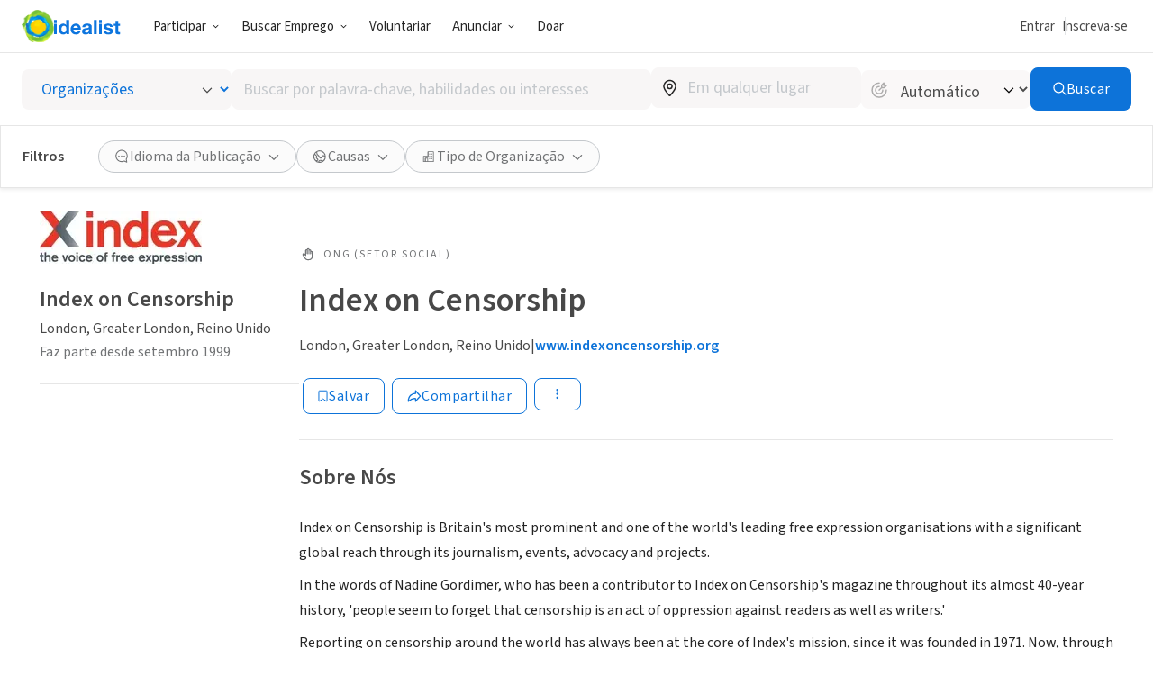

--- FILE ---
content_type: text/html; charset=UTF-8
request_url: https://www.idealist.org/pt/ong/7ed07a98070445a08a039a464dd203aa-index-on-censorship-london
body_size: 181525
content:
<!DOCTYPE html>
<html lang="pt">
  <head>
    <meta charset="utf-8">
    


    <meta name="viewport"
          content="width=device-width, initial-scale=1, minimum-scale=1, shrink-to-fit=no">
    <meta http-equiv="x-ua-compatible" content="ie=edge">
    <meta name="google-site-verification"
          content="cZk3kuptNOWn8YM9zKNFNiqJmkt9XJpBXogACmnqEAo" />
    <link rel="apple-touch-icon" sizes="180x180" href="/apple-touch-icon.png">
    <link rel="icon" type="image/png" sizes="32x32" href="/favicon-32x32.png">
    <link rel="icon" type="image/png" sizes="16x16" href="/favicon-16x16.png">
    <link rel="manifest" href="/manifest.json">
    <link rel="mask-icon" href="/safari-pinned-tab.svg" color="#0275d8">
    <link rel="shortcut icon" href="/favicon.ico?version=GvkNLMOvjL">
    <meta name="apple-mobile-web-app-title" content="Idealist">
    <meta name="application-name" content="Idealist">
    <meta name="theme-color" content="#ffffff">
    <meta name="twitter:card" content="summary_large_image">
    

  
  <meta property="og:image"
  content="https://cdn.filestackcontent.com/resize=width:600,height:315,fit:max/quality=value:90/F7rXX03AQJSccDAFj4Xc">
  


    
    
      <title>Index on Censorship - Organização
        
      - Idealist</title>
      <meta property="og:title" content="Index on Censorship - Organização">
    
    <script>
  window.__webpack_public_path__ = '/assets/e326b6247cff373add3095be19b17e081bd4a91c/js/pt/';
  window.Idealist = {};
  
  window.Idealist._version = 2250;
  
  window.dataLayer = window.dataLayer || [];
</script>
    <script>
  
    
    (function() {
      var xhr = new XMLHttpRequest();
      xhr.addEventListener('load', () => {
        if (window.performance) performance.mark('Received user data');
        Idealist.initUserEnvironment = JSON.parse(xhr.responseText);
      });
      if (window.performance) performance.mark('Requesting user data');
      xhr.open('GET', '/data/environment', true);
      xhr.send();
    })();
  
</script>
    <link rel="preload" href="/fonts/source-sans-3/source-sans-3-latin-wght-normal.woff2" as="font" type="font/woff" crossorigin>
<style>
  :root {
    --transition: 0.3s cubic-bezier(0.215, 0.61, 0.355, 1);
    --color-black: #000;
    --color-white: #fff;
    --color-brandBlue: #0d73d9;
    --color-brandGreen: #68bd53;
    --color-brandYellow: #f7c702;
    --color-skyBlue: #5dc2f1;
    --color-secondarySkyBlue: #1d91e9;
    --color-softBlue: #ebf6ff;
    --color-backgroundBlue: #f8fcff;
    --color-dustyBlue: #bdcddc;
    --color-lightYellow: #fff6d1;
    --color-lightRed: #ffedef;
    --color-lightSage: #dbfdd3;
    --color-lightPurple: #f5edff;
    --color-selectionBlue: #cff0ff;
    --color-backgroundGrey: #fbfbfb;
    --color-inputGrey: #f8f6f6;
    --color-calloutGrey: #f1f1f1;
    --color-selectionGrey: #e6e6e6;
    --color-elementGrey: #c4c8cc;
    --color-lightContentGrey: #717375;
    --color-mediumContentGrey: #484848;
    --color-darkContentGrey: #242424;
    --color-accessibleYellow: #ce8903;
    --color-hoverBlue: #0042c1;
    --color-decorativePlum: #645694;
    --color-brightPlum: #9b489b;
    --color-alertRed: #d0021b;
    --color-alertRedHover: #b40016;
    --color-natureGreen: #2d7b1a;
    --color-backgroundGreen: #ddffd5;
    --color-tagLemonGreen: #7de963;
    --color-lemon: #f7fc26;
    --color-decorativePoppy: #ef444d;
    --color-decorativeStraw: #f9d86d;
    scroll-padding-top: calc(var(--local-base-header-height) + var(--local-desktop-search-height, 0px) + var(--local-search-refinements-height, 0px) + var(--local-flash-message-height, 0px) + var(--local-merger-banner-height, 0px));
    font-family: 'Source Sans Pro', 'Source Sans Pro-fallback', sans-serif;
    color: var(--color-mediumContentGrey);
    font-size: 18px;
}

@media all and (max-width: 991px) {
    :root {
        --local-base-header-height: 124px;
    }
}

@media all and (min-width: 992px) {
    :root {
        --local-base-header-height: 58px;
    }

    :root:has(#sticky-desktop-search-bar) {
        --local-desktop-search-height: 81px;
    }

    :root:has(#merger-banner) {
        --local-merger-banner-height: 80px;
    }
}

:root:has(#flash-message-container) {
    --local-flash-message-height: 50px;
}

:root:has(#sticky-search-refinements) {
    --local-search-refinements-height: 70px;
}

@media all and (min-width: 768px) {
    :root {
        font-size: 20px;
    }
}

@media all and (prefers-reduced-motion: no-preference) {
    :root {
        scroll-behavior: smooth;
    }
}

@media all and (prefers-reduced-motion: reduce) {
    * {
        transition: none !important;
        animation: none !important;
    }
}

@page {
    margin-bottom: 0;
    size: auto;
    box-decoration-break: clone;
}

* {
    box-sizing: border-box;
    font-family: 'Source Sans Pro', 'Source Sans Pro-fallback', sans-serif;
    -webkit-font-smoothing: antialiased;
    -moz-osx-font-smoothing: grayscale;
}

body {
    margin: 0;
    box-sizing: border-box;
    --route-loading-one: 0;
}

body[data-loading], body:has(#loadingRoute[data-hydrated]) {
    --route-loading-one: 1;
    --route-loading-display: block;
}

body:has(#scrolledDirection[data-direction="down"]) {
    --scrolled-down-zero: 0;
    --scrolled-down-hidden: hidden;
    --scrolled-down-visible: visible;
}

:root:has(#embed-search-widget) body {
    overflow: hidden;
}

svg {
    box-sizing: content-box;
    pointer-events: none;
}

strong {
    font-weight: 600;
}

button {
    padding: 0;
    appearance: none;
    border: none;
    background-color: transparent;
    cursor: pointer;
    color: inherit;
}

a {
    color: #0d73d9;
}

a:hover {
    color: #0042c1;
}

fieldset {
    border: 0;
    padding: 0;
    margin: 0;
    min-width: 0;
}

.form-submitting {
    --form-submitting-one-if-submitting: 1;
    --form-submitting-display-block-if-submitting: block;
}

:target {
    animation: highlight-target 2s ease;
}

@keyframes highlight-target {
    from {
        background-color: var(--color-softBlue);
    }
    to {
        background-color: inherit;
    }
}

/* Date-picker */
.react-datepicker-popper {
    width: max-content;
}

.react-datepicker__day--selected {
    background-color: var(--color-brandBlue) !important;
}

/*
 * Fonts
 */

@font-face {
    font-family: 'Source Sans Pro-fallback';
    src: local('Verdana');
    size-adjust: 83%;
    ascent-override: 119%;
    descent-override: 52%;
}

@font-face {
    font-family: 'Source Sans Pro';
    font-style: normal;
    font-display: swap;
    font-weight: 200 900;
    src: url(/fonts/source-sans-3/source-sans-3-latin-ext-wght-normal.woff2) format('woff2-variations');
    unicode-range: U+0100-02AF,U+0304,U+0308,U+0329,U+1E00-1E9F,U+1EF2-1EFF,U+2020,U+20A0-20AB,U+20AD-20CF,U+2113,U+2C60-2C7F,U+A720-A7FF;
}

@font-face {
    font-family: 'Source Sans Pro';
    font-style: normal;
    font-display: swap;
    font-weight: 200 900;
    src: url(/fonts/source-sans-3/source-sans-3-latin-wght-normal.woff2) format('woff2-variations');
    unicode-range: U+0000-00FF,U+0131,U+0152-0153,U+02BB-02BC,U+02C6,U+02DA,U+02DC,U+0304,U+0308,U+0329,U+2000-206F,U+2074,U+20AC,U+2122,U+2191,U+2193,U+2212,U+2215,U+FEFF,U+FFFD;
}

@font-face {
    font-family: 'Source Sans Pro';
    font-style: italic;
    font-display: swap;
    font-weight: 200 900;
    src: url(/fonts/source-sans-3/source-sans-3-latin-ext-wght-italic.woff2) format('woff2-variations');
    unicode-range: U+0100-02AF,U+0304,U+0308,U+0329,U+1E00-1E9F,U+1EF2-1EFF,U+2020,U+20A0-20AB,U+20AD-20CF,U+2113,U+2C60-2C7F,U+A720-A7FF;
}

@font-face {
    font-family: 'Source Sans Pro';
    font-style: italic;
    font-display: swap;
    font-weight: 200 900;
    src: url(/fonts/source-sans-3/source-sans-3-latin-wght-italic.woff2) format('woff2-variations');
    unicode-range: U+0000-00FF,U+0131,U+0152-0153,U+02BB-02BC,U+02C6,U+02DA,U+02DC,U+0304,U+0308,U+0329,U+2000-206F,U+2074,U+20AC,U+2122,U+2191,U+2193,U+2212,U+2215,U+FEFF,U+FFFD;
}

</style>
    <link rel="canonical" href="https://www.idealist.org/en/nonprofit/7ed07a98070445a08a039a464dd203aa-index-on-censorship-london">
    <script>
  var isIE11 = typeof window !== 'undefined' && !!window.MSInputMethodContext && !!document.documentMode;

  if (isIE11) {
    alert("O Idealist parou de oferecer suporte ao Internet Explorer desde Janeiro, 2021. Por favor, use um navegador diferente (Chrome, Firefox, Microsoft Edge, etc.).\n\nEntre em contato com support@idealist.org se você tiver qualquer pergunta.");
  }
</script>
    
  <script type="text/javascript">
    (function() {
      window._trackJs = {
        token: "fa14a315de3b412494c88f1d3a5803a3",
        enabled: true,
        application: "idealist7-production",
        version: "v2250 2026-01-14T15:04:05Z e326b6247cff373add3095be19b17e081bd4a91c",
        network: {
          enabled: true,
          // Stop automatically tracking 400 or greater network errors
          error: false
        },
        onError: function(payload, error) {
          if (
            payload.environment.userAgent.indexOf('SamsungBrowser/7.2') !== -1 &&
            error.message === 'document.getElementsByClassName.ToString is not a function'
          ) {
            // Ignore misbehaving browser
            // See: https://github.com/SamsungInternet/support/issues/56#issuecomment-402423676
            return false
          }

          if (
            error.message === 'window.dor.by is not a function' &&
            payload.environment.userAgent.indexOf('Android') !== -1 &&
            payload.environment.userAgent.indexOf('Chrome/') !== -1
          ) {
            return false
          }

          payload.console.push({
            severity: 'log',
            timestamp: new Date().toISOString(),
            message: window._trackJs.user
          });

          payload.console.push({
            severity: 'log',
            timestamp: new Date().toISOString(),
            message: document.cookie
          });

          return true;
        }
      };

      window.Idealist.beforeTrackJsErrors = []
      window.Idealist.trackErrorBeforeTrackJs = function(event) {
        window.Idealist.beforeTrackJsErrors.push(event.error)
      }

      window.addEventListener('error', window.Idealist.trackErrorBeforeTrackJs)
    })();
  </script>

    
      
  <!-- start Mixpanel --><script type="text/javascript">(function(e,a){if(!a.__SV){var b=window;try{var c,l,i,j=b.location,g=j.hash;c=function(a,b){return(l=a.match(RegExp(b+"=([^&]*)")))?l[1]:null};g&&c(g,"state")&&(i=JSON.parse(decodeURIComponent(c(g,"state"))),"mpeditor"===i.action&&(b.sessionStorage.setItem("_mpcehash",g),history.replaceState(i.desiredHash||"",e.title,j.pathname+j.search)))}catch(m){}var k,h;window.mixpanel=a;a._i=[];a.init=function(b,c,f){function e(b,a){var c=a.split(".");2==c.length&&(b=b[c[0]],a=c[1]);b[a]=function(){b.push([a].concat(Array.prototype.slice.call(arguments,
  0)))}}var d=a;"undefined"!==typeof f?d=a[f]=[]:f="mixpanel";d.people=d.people||[];d.toString=function(b){var a="mixpanel";"mixpanel"!==f&&(a+="."+f);b||(a+=" (stub)");return a};d.people.toString=function(){return d.toString(1)+".people (stub)"};k="disable time_event track track_pageview track_links track_forms register register_once alias unregister identify name_tag set_config reset people.set people.set_once people.increment people.append people.union people.track_charge people.clear_charges people.delete_user".split(" ");
  for(h=0;h<k.length;h++)e(d,k[h]);a._i.push([b,c,f])};a.__SV=1.2;b=e.createElement("script");b.type="text/javascript";b.async=!0;b.crossorigin="anonymous";b.src="undefined"!==typeof MIXPANEL_CUSTOM_LIB_URL?MIXPANEL_CUSTOM_LIB_URL:"file:"===e.location.protocol&&"//cdn.mxpnl.com/libs/mixpanel-2-latest.min.js".match(/^\/\//)?"https://cdn.mxpnl.com/libs/mixpanel-2-latest.min.js":"//cdn.mxpnl.com/libs/mixpanel-2-latest.min.js";c=e.getElementsByTagName("script")[0];c.parentNode.insertBefore(b,c)}})(document,window.mixpanel||[]);
  mixpanel.init("bd316441f4a7db36004205fe4db3d15b", {
    debug: false,
    cross_subdomain_cookie: true,
    ignore_dnt: true
  });</script><!-- end Mixpanel -->

      
  <script>(function(w,d,s,l,i){w[l]=w[l]||[];w[l].push({'gtm.start':
  new Date().getTime(),event:'gtm.js'});var f=d.getElementsByTagName(s)[0],
  j=d.createElement(s),dl=l!='dataLayer'?'&l='+l:'';j.async=true;j.src=
  'https://www.googletagmanager.com/gtm.js?id='+i+dl;f.parentNode.insertBefore(j,f);
  })(window,document,'script','dataLayer','GTM-TMDWTM2');</script>

    
    <script>
  window.Idealist.setGMapsError = function(errorType) {
    window.Idealist.gmapsErrors = window.Idealist.gmapsErrors || [];
    window.Idealist.gmapsErrors.push(errorType);
  }
</script>



<script>
  (g=>{var h,a,k,p="The Google Maps JavaScript API",c="google",l="importLibrary",q="__ib__",m=document,b=window;b=b[c]||(b[c]={});var d=b.maps||(b.maps={}),r=new Set,e=new URLSearchParams,u=()=>h||(h=new Promise(async(f,n)=>{await (a=m.createElement("script"));e.set("libraries",[...r]+"");for(k in g)e.set(k.replace(/[A-Z]/g,t=>"_"+t[0].toLowerCase()),g[k]);e.set("callback",c+".maps."+q);a.src=`https://maps.${c}apis.com/maps/api/js?`+e;d[q]=f;a.onerror=()=>h=n(Error(p+" could not load."));a.nonce=m.querySelector("script[nonce]")?.nonce||"";m.head.append(a)}));d[l]?console.warn(p+" only loads once. Ignoring:",g):d[l]=(f,...n)=>r.add(f)&&u().then(()=>d[l](f,...n))})({
    key: "AIzaSyAaja0AuO1S6nNSSWVkPfIGNCQwjhm4khs",
    v: "weekly",
    // Use the 'v' parameter to indicate the version to use (weekly, beta, alpha, etc.).
    // Add other bootstrap parameters as needed, using camel case.
  });
</script>

<script>
  function gm_authFailure() {
    window.Idealist.setGMapsError('AUTH_FAILURE');
  }
</script>
    

  
    
      <meta name="description" content="Index on Censorship is Britain&#39;s most prominent and one of the world&#39;s leading free expression organisations with a significant global reach through its journalism, events, advocacy and projects. In t" />
    
  

  
  <link rel="alternate" href="https://www.idealist.org/en/nonprofit/7ed07a98070445a08a039a464dd203aa-index-on-censorship-london" hreflang="en" />
  
  <link rel="alternate" href="https://www.idealist.org/es/ong/7ed07a98070445a08a039a464dd203aa-index-on-censorship-london" hreflang="es" />
  
  <link rel="alternate" href="https://www.idealist.org/pt/ong/7ed07a98070445a08a039a464dd203aa-index-on-censorship-london" hreflang="pt" />
  
  <link rel="alternate" href="https://www.idealist.org/en/nonprofit/7ed07a98070445a08a039a464dd203aa-index-on-censorship-london" hreflang="x-default" />

  
  
  
  <script type="application/ld+json">
    {"@context": "https://schema.org/", "@type": "Organization", "name": "Index on Censorship", "url": "https://www.idealist.org/en/nonprofit/7ed07a98070445a08a039a464dd203aa-index-on-censorship-london", "description": "<p>Index on Censorship is Britain's most prominent and one of the world's leading free expression organisations with a significant global reach through its journalism, events, advocacy and projects.</p><p>In the words of Nadine Gordimer, who has been a contributor to Index on Censorship's magazine throughout its almost 40-year history, 'people seem to forget that censorship is an act of oppression against readers as well as writers.'</p><p>Reporting on censorship around the world has always been at the core of Index's mission, since it was founded in 1971. Now, through its website, magazine, public campaigns, and arts and youth programmes, it is raising awareness about a variety of free speech issues among a wide audience in the UK and around the world.</p>", "address": {"@type": "PostalAddress", "addressLocality": "London", "addressRegion": "Greater London", "addressCountry": "GB", "streetAddress": "Autograph Building", "postalCode": "EC2A 3BA"}, "areaServed": {"@type": "Country", "name": "GB"}, "logo": "https://cdn.filestackcontent.com/resize=width:1200,height:1200,fit:max/quality=value:90/F7rXX03AQJSccDAFj4Xc", "knowsAbout": ["Arte & M\u00fasica", "Direitos Humanos & Liberdades Civis", "M\u00eddia", "Pol\u00edticas P\u00fablicas", "Pesquisa & Ci\u00eancias Sociais"], "seeks": {"@type": "Demand", "name": "Person"}}
  </script>
  

  <script type="application/ld+json">
    {"@context": "http://schema.org", "@type": "BreadcrumbList", "itemListElement": [{"@type": "ListItem", "position": 1, "item": {"@id": "https://www.idealist.org/pt/?type=ORG&orgType=NONPROFIT", "name": "Nonprofits"}}, {"@type": "ListItem", "position": 2, "item": {"@id": "https://www.idealist.org/pt/ong/7ed07a98070445a08a039a464dd203aa-index-on-censorship-london", "name": "Index on Censorship"}}]}
  </script>



    <script>
  if ('serviceWorker' in navigator) {
    window.addEventListener('load', function() {
      const swUrl = '/sw.js?version=2250&cdnUri=/assets';
      const registered = navigator.serviceWorker.register(swUrl);
      if (registered && typeof registered.then === "function") {
        registered.then(function(registration) {
          console.log('ServiceWorker registration successful with scope: ', registration.scope);
        }, function(err) {
          console.log('ServiceWorker registration failed: ', err);
        });
      }
    });
  }
</script>
  </head>
  <body>
    
      
  <noscript><iframe src="https://www.googletagmanager.com/ns.html?id=GTM-TMDWTM2"
  height="0" width="0" style="display:none;visibility:hidden"></iframe></noscript>

    
    
  
    <style data-styled="true" data-styled-version="6.1.24">.hfbfNc{display:block;flex-direction:row;}/*!sc*/
@media screen and (min-width: 992px){.hfbfNc{display:flex;}}/*!sc*/
.bIUEsi{position:relative;}/*!sc*/
.bdXkWn{position:absolute;top:50%;right:19px;top:50%;right:19px;transform:translateY(-50%);}/*!sc*/
.jOSgtD{display:none;}/*!sc*/
@media screen and (min-width: 576px){.jOSgtD{display:none;}}/*!sc*/
@media screen and (min-width: 768px){.jOSgtD{display:none;}}/*!sc*/
@media screen and (min-width: 992px){.jOSgtD{display:block;}}/*!sc*/
@media screen and (min-width: 1280px){.jOSgtD{display:block;}}/*!sc*/
.fvGcVc{margin-bottom:16px;}/*!sc*/
.hfiYVm{display:flex;flex-direction:column;}/*!sc*/
.BRuGy{margin-top:4px;margin-bottom:4px;}/*!sc*/
.eUaLqQ{display:none;}/*!sc*/
@media screen and (min-width: 576px){.eUaLqQ{display:none;}}/*!sc*/
@media screen and (min-width: 768px){.eUaLqQ{display:block;}}/*!sc*/
@media screen and (min-width: 992px){.eUaLqQ{display:block;}}/*!sc*/
@media screen and (min-width: 1280px){.eUaLqQ{display:block;}}/*!sc*/
.gebClt{margin-bottom:24px;}/*!sc*/
.krSWEe{display:flex;align-items:center;}/*!sc*/
.jVkjzC{margin-right:8px;display:inline-flex;color:var(--color-lightContentGrey);}/*!sc*/
.QvMNW{margin-bottom:12px;display:flex;align-items:center;grid-gap:16px;}/*!sc*/
@media screen and (min-width: 992px){.QvMNW{margin-bottom:24px;}}/*!sc*/
.bOdhEF{position:relative;display:flex;flex-wrap:wrap;}/*!sc*/
.SjldZ{margin:4px;}/*!sc*/
.ehCzrM{padding-left:0;padding-right:0;margin-bottom:8px;}/*!sc*/
.jjqrdD{margin-bottom:-32px;display:flex;}/*!sc*/
.eYzXYC{margin-bottom:32px;width:100%;}/*!sc*/
@media screen and (min-width: 576px){.eYzXYC{width:100%;}}/*!sc*/
@media screen and (min-width: 768px){.eYzXYC{width:100%;}}/*!sc*/
@media screen and (min-width: 992px){.eYzXYC{width:50%;}}/*!sc*/
.dpiNYG{margin-right:6px;display:inline-flex;}/*!sc*/
.csbyzZ{margin-left:64px;margin-right:64px;}/*!sc*/
.hvkivb{position:relative;padding-top:64px;padding-bottom:64px;padding-left:32px;padding-right:32px;display:flex;flex:1;background-color:var(--color-white);border-radius:4px;border-radius:4px;box-shadow:0 2px 4px rgba(0, 0, 0, 0.1);}/*!sc*/
.cNlSgI{display:flex;width:0%;justify-content:center;}/*!sc*/
@media screen and (min-width: 576px){.cNlSgI{width:0%;}}/*!sc*/
@media screen and (min-width: 768px){.cNlSgI{width:50%;}}/*!sc*/
.euWsji{width:100%;text-align:center;}/*!sc*/
@media screen and (min-width: 576px){.euWsji{width:100%;}}/*!sc*/
@media screen and (min-width: 768px){.euWsji{width:50%;}}/*!sc*/
@media screen and (min-width: 576px){.euWsji{text-align:center;}}/*!sc*/
@media screen and (min-width: 768px){.euWsji{text-align:left;}}/*!sc*/
data-styled.g2[id="sc-1pfcxqe-0"]{content:"hfbfNc,bIUEsi,bdXkWn,jOSgtD,fvGcVc,hfiYVm,BRuGy,eUaLqQ,gebClt,krSWEe,jVkjzC,QvMNW,bOdhEF,SjldZ,ehCzrM,jjqrdD,eYzXYC,dpiNYG,csbyzZ,hvkivb,cNlSgI,euWsji,"}/*!sc*/
.hnthed{color:var(--color-brandBlue);font-weight:600;overflow-wrap:break-word;}/*!sc*/
.hnthed,.hnthed:active,.hnthed:visited{text-decoration:none;}/*!sc*/
.hnthed:hover{color:var(--color-hoverBlue);text-decoration:underline;}/*!sc*/
data-styled.g3[id="sc-12kw2ys-0"]{content:"hnthed,"}/*!sc*/
.iTbsou{font-weight:600;font-size:18px;line-height:1.75;margin-bottom:0;color:var(--color-brandBlue);}/*!sc*/
.iTbsou:first-child{margin-top:0;}/*!sc*/
.iTbsou >*:first-child{margin-top:0;}/*!sc*/
@media all and (min-width: 768px){.iTbsou{font-size:20px;}}/*!sc*/
.fmDnGD{font-weight:600;font-size:18px;line-height:1.75;margin-bottom:0;line-height:1;}/*!sc*/
.fmDnGD:first-child{margin-top:0;}/*!sc*/
.fmDnGD >*:first-child{margin-top:0;}/*!sc*/
@media all and (min-width: 768px){.fmDnGD{font-size:20px;}}/*!sc*/
.igdqYO{font-weight:600;font-size:14px;line-height:1.875;margin-bottom:0;}/*!sc*/
.igdqYO:first-child{margin-top:0;}/*!sc*/
.igdqYO >*:first-child{margin-top:0;}/*!sc*/
@media all and (min-width: 768px){.igdqYO{font-size:16px;}}/*!sc*/
.kXKKLr{font-weight:400;font-size:14px;line-height:1.875;line-height:normal;}/*!sc*/
.kXKKLr:first-child{margin-top:0;}/*!sc*/
.kXKKLr >*:first-child{margin-top:0;}/*!sc*/
@media all and (min-width: 768px){.kXKKLr{font-size:16px;}}/*!sc*/
.kXKKLr a{font-weight:600;}/*!sc*/
.NfQqv{font-weight:600;font-size:22px;line-height:1.458333333333333;margin:0;}/*!sc*/
.NfQqv:first-child{margin-top:0;}/*!sc*/
.NfQqv >*:first-child{margin-top:0;}/*!sc*/
@media all and (min-width: 768px){.NfQqv{font-size:24px;}}/*!sc*/
.dIpTiK{color:var(--color-lightContentGrey);display:inline-block;}/*!sc*/
@media screen and (min-width: 576px){.dIpTiK{display:inline-block;}}/*!sc*/
@media screen and (min-width: 768px){.dIpTiK{display:inline-block;}}/*!sc*/
@media screen and (min-width: 992px){.dIpTiK{display:block;}}/*!sc*/
.igjDwh{font-weight:400;font-size:12px;letter-spacing:1.8px;text-transform:uppercase;line-height:1.5;margin-top:0;margin-bottom:0;color:var(--color-lightContentGrey);}/*!sc*/
.igjDwh:first-child{margin-top:0;}/*!sc*/
.igjDwh >*:first-child{margin-top:0;}/*!sc*/
.bhjqOy{font-weight:600;font-size:26px;line-height:1.25;margin-bottom:24px;color:var(--color-mediumContentGrey);line-height:1;}/*!sc*/
.bhjqOy:first-child{margin-top:0;}/*!sc*/
.bhjqOy >*:first-child{margin-top:0;}/*!sc*/
@media all and (min-width: 768px){.bhjqOy{font-size:32px;}}/*!sc*/
@media all and (min-width: 992px){.bhjqOy{font-size:36px;}}/*!sc*/
.gcWlFE{font-weight:600;font-size:22px;line-height:1.458333333333333;}/*!sc*/
.gcWlFE:first-child{margin-top:0;}/*!sc*/
.gcWlFE >*:first-child{margin-top:0;}/*!sc*/
@media all and (min-width: 768px){.gcWlFE{font-size:24px;}}/*!sc*/
.jSQJe{font-weight:600;font-size:26px;line-height:1.25;margin-bottom:16px;}/*!sc*/
.jSQJe:first-child{margin-top:0;}/*!sc*/
.jSQJe >*:first-child{margin-top:0;}/*!sc*/
@media all and (min-width: 768px){.jSQJe{font-size:32px;}}/*!sc*/
@media all and (min-width: 992px){.jSQJe{font-size:36px;}}/*!sc*/
.eSyfJq{font-weight:400;font-size:18px;line-height:1.75;margin-bottom:16px;}/*!sc*/
.eSyfJq:first-child{margin-top:0;}/*!sc*/
.eSyfJq >*:first-child{margin-top:0;}/*!sc*/
@media all and (min-width: 768px){.eSyfJq{font-size:20px;}}/*!sc*/
data-styled.g4[id="sc-1oq5f4p-0"]{content:"iTbsou,fmDnGD,igdqYO,kXKKLr,NfQqv,dIpTiK,igjDwh,bhjqOy,gcWlFE,jSQJe,eSyfJq,"}/*!sc*/
.eyBWgi{--toast-list-offset:20px;position:fixed;bottom:var(--toast-list-offset);left:var(--toast-list-offset);z-index:1000;display:flex;flex-direction:column;width:780px;max-width:calc(100vw - var(--toast-list-offset) * 2);justify-content:stretch;gap:10px;}/*!sc*/
data-styled.g5[id="sc-kjisn4-0"]{content:"eyBWgi,"}/*!sc*/
.jaFDQv{background:currentcolor;display:inline-flex;flex-shrink:0;pointer-events:none;vertical-align:middle;-webkit-mask-image:var(--src);mask-image:var(--src);-webkit-mask-repeat:no-repeat;mask-repeat:no-repeat;-webkit-mask-position:center;mask-position:center;}/*!sc*/
data-styled.g6[id="sc-r8vw27-0"]{content:"jaFDQv,"}/*!sc*/
.eAwYhi{display:inline-flex;gap:8px;align-items:center;justify-content:center;text-decoration:none;font-family:inherit;cursor:pointer;transition:all var(--transition);border:1px solid transparent;}/*!sc*/
.eAwYhi:disabled{cursor:not-allowed;opacity:0.6;}/*!sc*/
.eAwYhi.full-width{width:100%;}/*!sc*/
.eAwYhi.primary{border-radius:8px;font-weight:400;letter-spacing:0.5px;background-color:var(--color-brandBlue);border-color:var(--color-brandBlue);color:var(--color-white);}/*!sc*/
.eAwYhi.primary:hover,.eAwYhi.primary:focus{background-color:var(--color-hoverBlue);border-color:var(--color-hoverBlue);text-decoration:none;}/*!sc*/
.eAwYhi.secondary{border-radius:8px;font-weight:400;letter-spacing:0.5px;border-color:var(--color-brandBlue);color:var(--color-brandBlue);}/*!sc*/
.eAwYhi.secondary:hover,.eAwYhi.secondary:focus{background-color:var(--color-softBlue);text-decoration:none;}/*!sc*/
.eAwYhi.secondary-white{border-radius:8px;font-weight:400;letter-spacing:0.5px;border-color:var(--color-white);color:var(--color-white);}/*!sc*/
.eAwYhi.secondary-white:hover,.eAwYhi.secondary-white:focus{color:var(--color-brandBlue);background-color:var(--color-softBlue);text-decoration:none;}/*!sc*/
.eAwYhi.secondary-green{border-radius:8px;font-weight:400;letter-spacing:0.5px;border-color:var(--color-selectionGrey);color:var(--color-lightContentGrey);}/*!sc*/
.eAwYhi.secondary-green:hover,.eAwYhi.secondary-green:focus{color:var(--color-white);background-color:var(--color-brandGreen);border-color:var(--color-brandGreen);text-decoration:none;}/*!sc*/
.eAwYhi.danger{border-radius:8px;font-weight:400;letter-spacing:0.5px;background-color:var(--color-alertRed);border-color:var(--color-alertRed);color:var(--color-white);}/*!sc*/
.eAwYhi.danger:hover,.eAwYhi.danger:focus{background-color:var(--color-alertRedHover);border-color:var(--color-alertRedHover);text-decoration:none;}/*!sc*/
.eAwYhi.danger-outline{border-radius:8px;font-weight:400;letter-spacing:0.5px;border-color:var(--color-alertRed);color:var(--color-alertRedHover);}/*!sc*/
.eAwYhi.danger-outline:hover,.eAwYhi.danger-outline:focus{background-color:var(--color-alertRedHover);color:white;text-decoration:none;}/*!sc*/
.eAwYhi.tertiary{border-radius:8px;font-weight:400;letter-spacing:0.5px;color:var(--color-brandBlue);font-weight:600;}/*!sc*/
.eAwYhi.tertiary:hover,.eAwYhi.tertiary:focus{color:var(--color-hoverBlue);text-decoration-line:underline;text-decoration-color:var(--color-hoverBlue);}/*!sc*/
.eAwYhi.tertiary-grey{border-radius:8px;font-weight:400;letter-spacing:0.5px;color:var(--color-mediumContentGrey);font-weight:700;}/*!sc*/
.eAwYhi.tertiary-grey:hover,.eAwYhi.tertiary-grey:focus{color:var(--color-hoverBlue);text-decoration-line:underline;text-decoration-color:var(--color-mediumContentGrey);}/*!sc*/
.eAwYhi.tertiary-white{color:var(--color-brandBlue);font-weight:600;overflow-wrap:break-word;color:white;text-decoration-line:underline;}/*!sc*/
.eAwYhi.tertiary-white,.eAwYhi.tertiary-white:active,.eAwYhi.tertiary-white:visited{text-decoration:none;}/*!sc*/
.eAwYhi.tertiary-white:hover{color:var(--color-hoverBlue);text-decoration:underline;}/*!sc*/
.eAwYhi.tertiary-white:hover{color:white;text-decoration-color:white;}/*!sc*/
.eAwYhi.tertiary-danger{border-radius:8px;font-weight:400;letter-spacing:0.5px;color:var(--color-alertRedHover);font-weight:700;}/*!sc*/
.eAwYhi.tertiary-danger:hover,.eAwYhi.tertiary-danger:focus{text-decoration-line:underline;text-decoration-color:var(--color-alertRedHover);}/*!sc*/
.eAwYhi.reaction-like{border-radius:8px;font-weight:400;letter-spacing:0.5px;border-color:var(--color-brandBlue);color:var(--color-brandBlue);}/*!sc*/
.eAwYhi.reaction-like svg{translate:0 2px;}/*!sc*/
.eAwYhi.reaction-love{border-radius:8px;font-weight:400;letter-spacing:0.5px;border-color:var(--color-decorativePoppy);color:var(--color-decorativePoppy);}/*!sc*/
.eAwYhi.reaction-inspired{border-radius:8px;font-weight:400;letter-spacing:0.5px;border-color:var(--color-accessibleYellow);color:var(--color-accessibleYellow);}/*!sc*/
.eAwYhi.link{color:var(--color-brandBlue);font-weight:600;overflow-wrap:break-word;}/*!sc*/
.eAwYhi.link,.eAwYhi.link:active,.eAwYhi.link:visited{text-decoration:none;}/*!sc*/
.eAwYhi.link:hover{color:var(--color-hoverBlue);text-decoration:underline;}/*!sc*/
.eAwYhi.link-grey{color:var(--color-brandBlue);font-weight:600;overflow-wrap:break-word;color:var(--color-mediumContentGrey);}/*!sc*/
.eAwYhi.link-grey,.eAwYhi.link-grey:active,.eAwYhi.link-grey:visited{text-decoration:none;}/*!sc*/
.eAwYhi.link-grey:hover{color:var(--color-hoverBlue);text-decoration:underline;}/*!sc*/
.eAwYhi.link-danger{color:var(--color-brandBlue);font-weight:600;overflow-wrap:break-word;color:var(--color-alertRedHover);}/*!sc*/
.eAwYhi.link-danger,.eAwYhi.link-danger:active,.eAwYhi.link-danger:visited{text-decoration:none;}/*!sc*/
.eAwYhi.link-danger:hover{color:var(--color-hoverBlue);text-decoration:underline;}/*!sc*/
.eAwYhi.link-white{color:var(--color-brandBlue);font-weight:600;overflow-wrap:break-word;color:white;text-decoration-line:underline;}/*!sc*/
.eAwYhi.link-white,.eAwYhi.link-white:active,.eAwYhi.link-white:visited{text-decoration:none;}/*!sc*/
.eAwYhi.link-white:hover{color:var(--color-hoverBlue);text-decoration:underline;}/*!sc*/
.eAwYhi.link-white:hover{color:white;text-decoration-color:white;}/*!sc*/
.eAwYhi.inactive{border-radius:8px;font-weight:400;letter-spacing:0.5px;background-color:var(--color-selectionGrey);color:var(--color-mediumContentGrey);}/*!sc*/
.eAwYhi.glow-up{border-radius:8px;font-weight:400;letter-spacing:0.5px;background:linear-gradient(var(--color-softBlue),var(--color-softBlue)) padding-box,linear-gradient( 270deg,var(--color-brandYellow),var(--color-brandGreen),var(--color-brandBlue) ) border-box;border:3px solid transparent;}/*!sc*/
.eAwYhi.tiny{font-size:12px;padding:0 4px;}/*!sc*/
.eAwYhi.small{font-size:14px;padding:0.4em 1.2em;}/*!sc*/
.eAwYhi.medium{font-size:16px;padding:8px 16px;}/*!sc*/
.eAwYhi.large{font-size:18px;padding:12px 24px;}/*!sc*/
.eAwYhi.tiny.no-padding,.eAwYhi.small.no-padding,.eAwYhi.medium.no-padding,.eAwYhi.large.no-padding{padding:0;}/*!sc*/
.eAwYhi.tiny.no-bold,.eAwYhi.small.no-bold,.eAwYhi.medium.no-bold,.eAwYhi.large.no-bold{font-weight:400;}/*!sc*/
.eAwYhi.rounded{border-radius:1000rem;}/*!sc*/
data-styled.g7[id="sc-1w2vike-0"]{content:"eAwYhi,"}/*!sc*/
.laTaTT{display:inline-flex;margin:-1px -2px;}/*!sc*/
data-styled.g8[id="sc-1w2vike-1"]{content:"laTaTT,"}/*!sc*/
.dUsjcR{display:flex;align-items:center;gap:12px;font-size:18px;}/*!sc*/
data-styled.g22[id="sc-189w2oz-0"]{content:"dUsjcR,"}/*!sc*/
.gmPQVI{display:flex;flex:10;align-items:center;gap:12px;}/*!sc*/
data-styled.g23[id="sc-189w2oz-1"]{content:"gmPQVI,"}/*!sc*/
.grqHmw{position:relative;}/*!sc*/
.grqHmw .react-autosuggest__input{appearance:none;margin:0;padding:11px 12px;font:inherit;font-size:18px;color:var(--color-darkContentGrey);border-radius:8px;border:solid 1px;border-color:var(--color-elementGrey);height:45px;width:100%;background-color:var(--color-white);transition:all var(--transition);}/*!sc*/
.grqHmw .react-autosuggest__input ::placeholder{color:var(--color-elementGrey);}/*!sc*/
.grqHmw .react-autosuggest__input:focus{border-color:var(--color-brandBlue);box-shadow:0 0 0 1px var(--color-brandBlue);outline:0;}/*!sc*/
.grqHmw .react-autosuggest__input:disabled{background-color:var(--color-inputGrey);}/*!sc*/
.grqHmw .react-autosuggest__suggestions-container{display:none;}/*!sc*/
.grqHmw .react-autosuggest__suggestions-container--open,.grqHmw .react-autosuggest__suggestions-container[data-loading='true']{display:block;margin-top:4px;position:absolute;width:100%;overflow-y:scroll;max-height:400px;border:1px solid;border-color:var(--color-elementGrey);background-color:#fff;font-size:18px;line-height:19px;border-radius:8px;z-index:2;}/*!sc*/
.grqHmw .react-autosuggest__suggestions-list{margin:0;padding:0 0px;list-style-type:none;}/*!sc*/
.grqHmw .react-autosuggest__suggestion{cursor:pointer;padding:10px 1em;transition:all var(--transition);box-shadow:0 -0px rgba(255,255,255,0) inset,0 0px rgba(255,255,255,0) inset;}/*!sc*/
.grqHmw .react-autosuggest__suggestion >.disabled{background-color:var(--color-calloutGrey);margin:-10px -1em;padding:10px 1em;}/*!sc*/
.grqHmw .react-autosuggest__suggestion:not(:first-child){border-top:1px dashed var(--color-selectionGrey);}/*!sc*/
.grqHmw .react-autosuggest__suggestion--highlighted{background-color:var(--color-calloutGrey);box-shadow:0 -0px white inset,0 0px white inset;}/*!sc*/
data-styled.g24[id="sc-kfk12z-0"]{content:"grqHmw,"}/*!sc*/
.cutVlk{position:relative;}/*!sc*/
data-styled.g25[id="sc-kfk12z-1"]{content:"cutVlk,"}/*!sc*/
.hlUUjc{border:0;clip:rect(0 0 0 0);height:1px;margin:-1px;overflow:hidden;padding:0;position:absolute;width:1px;}/*!sc*/
data-styled.g30[id="sc-n80nf7-0"]{content:"hlUUjc,"}/*!sc*/
.kbByvT{position:relative;display:flex;font-size:16px;height:45px;width:auto;background:var(--input-background-color);border-radius:8px;color:var(--color-darkContentGrey);transition:all var(--transition);box-shadow:0 0 0 var(--input-shadow-size,0) var(--input-highlight-color);border:solid 1px var(--input-border-color);overflow:hidden;--input-affix-text-color:var(--color-lightContentGrey);--input-background-color:var(--color-inputGrey);--input-highlight-color:var(--color-elementGrey);--input-border-color:var(--input-background-color);--input-highlight-color:var(--color-elementGrey);}/*!sc*/
.kbByvT input:placeholder-shown+label{display:none;}/*!sc*/
.kbByvT:focus-within{--input-highlight-color:var(--color-brandBlue);--input-shadow-size:1px;}/*!sc*/
.kbByvT:focus-within{--input-border-color:var(--color-brandBlue);}/*!sc*/
@media all and (min-width:768px){.kbByvT{font-size:18px;}}/*!sc*/
.hLMeHw{position:relative;display:flex;font-size:16px;height:45px;width:100%;background:var(--input-background-color);border-radius:8px;color:var(--color-darkContentGrey);transition:all var(--transition);box-shadow:0 0 0 var(--input-shadow-size,0) var(--input-highlight-color);border:solid 1px var(--input-border-color);overflow:hidden;--input-affix-text-color:var(--color-lightContentGrey);--input-background-color:var(--color-inputGrey);--input-highlight-color:var(--color-elementGrey);--input-border-color:var(--input-background-color);--input-highlight-color:var(--color-elementGrey);}/*!sc*/
.hLMeHw input:placeholder-shown+label{display:none;}/*!sc*/
.hLMeHw:focus-within{--input-highlight-color:var(--color-brandBlue);--input-shadow-size:1px;}/*!sc*/
.hLMeHw:focus-within{--input-border-color:var(--color-brandBlue);}/*!sc*/
@media all and (min-width:768px){.hLMeHw{font-size:18px;}}/*!sc*/
.hqGiWu{position:relative;display:flex;font-size:16px;height:45px;width:auto;background:var(--input-background-color);border-radius:8px;color:var(--color-darkContentGrey);transition:all var(--transition);box-shadow:0 0 0 var(--input-shadow-size,0) var(--input-highlight-color);border:solid 1px var(--input-border-color);overflow:hidden;--input-affix-text-color:var(--color-lightContentGrey);--input-background-color:var(--color-white);--input-highlight-color:var(--color-elementGrey);--input-border-color:var(--input-highlight-color);--input-highlight-color:var(--color-elementGrey);}/*!sc*/
.hqGiWu:focus-within{--input-highlight-color:var(--color-brandBlue);--input-shadow-size:1px;}/*!sc*/
@media all and (min-width:768px){.hqGiWu{font-size:18px;}}/*!sc*/
data-styled.g33[id="sc-ac1vx5-0"]{content:"kbByvT,hLMeHw,hqGiWu,"}/*!sc*/
.eeyQHz{display:inline-flex;align-items:center;color:var(--input-affix-text-color);background:var(--input-affix-background-color);transition:all var(--transition);}/*!sc*/
data-styled.g34[id="sc-ac1vx5-1"]{content:"eeyQHz,"}/*!sc*/
.fsGGvJ{padding:11px 12px;flex:1;width:100%;appearance:none;box-shadow:none;border:none;outline:none;font:inherit;background:transparent;}/*!sc*/
.fsGGvJ::placeholder{color:var(--color-elementGrey);}/*!sc*/
data-styled.g35[id="sc-ac1vx5-2"]{content:"fsGGvJ,"}/*!sc*/
.heSbrV{line-height:0;padding-left:12px;}/*!sc*/
data-styled.g36[id="sc-1bvbxcd-0"]{content:"heSbrV,"}/*!sc*/
.fdqyy{margin-left:-4.75px;margin-right:-4.75px;}/*!sc*/
data-styled.g37[id="sc-wdiy1u-0"]{content:"fdqyy,"}/*!sc*/
.beqXWj{position:relative;}/*!sc*/
data-styled.g42[id="sc-1nql2tu-0"]{content:"beqXWj,"}/*!sc*/
.gdGChf{height:48px;}/*!sc*/
data-styled.g46[id="sc-1fdg5mc-0"]{content:"gdGChf,"}/*!sc*/
.enKkyd.skeleton{background-color:var(--color-calloutGrey);background-position:center;background-repeat:no-repeat;background-size:contain;}/*!sc*/
data-styled.g47[id="sc-7wwekv-0"]{content:"enKkyd,"}/*!sc*/
.QQXKm{flex:1;max-width:258px;}/*!sc*/
data-styled.g48[id="sc-s3dk1x-0"]{content:"QQXKm,"}/*!sc*/
.fOeldj{flex:2;}/*!sc*/
data-styled.g49[id="sc-1h5fa2l-0"]{content:"fOeldj,"}/*!sc*/
.izAkIK{width:100%;height:45px;padding-left:1em;padding-right:36px;border:solid 1px var(--color-elementGrey);color:var(--color-darkContentGrey);background-color:white;border-radius:8px;appearance:none;font-size:16px;font-family:'Source Sans Pro','Source Sans Pro-fallback',sans-serif;transition:all var(--transition);}/*!sc*/
.izAkIK:disabled+div{display:none;}/*!sc*/
.izAkIK:focus{border-color:var(--color-brandBlue);box-shadow:0 0 0 1px var(--color-brandBlue) inset;outline:0;}/*!sc*/
.izAkIK::-ms-expand{display:none;}/*!sc*/
.izAkIK option{color:var(--color-mediumContentGrey);}/*!sc*/
@media all and (min-width:768px){.izAkIK{font-size:18px;}}/*!sc*/
data-styled.g50[id="sc-c87l3w-0"]{content:"izAkIK,"}/*!sc*/
.LguBk{border-radius:8px;border:none;background:var(--color-inputGrey);color:var(--color-brandBlue);}/*!sc*/
.LguBk .react-select__control{border:none;background:var(--color-inputGrey);}/*!sc*/
.LguBk .react-select__single-value{color:var(--color-brandBlue);}/*!sc*/
data-styled.g51[id="sc-17dxu6v-0"]{content:"LguBk,"}/*!sc*/
.jJgZYQ{max-width:336px;flex:1;}/*!sc*/
data-styled.g52[id="sc-klpij5-0"]{content:"jJgZYQ,"}/*!sc*/
.ivfDqn{flex:1;min-width:106px;max-width:162px;}/*!sc*/
data-styled.g53[id="sc-bhre9f-0"]{content:"ivfDqn,"}/*!sc*/
.hnPKxn{display:inline-flex;--details-one-closed-minus-one-open:1;--details-one-closed-zero-open:1;}/*!sc*/
@media all and (min-width:992px){.hnPKxn{position:relative;}}/*!sc*/
.hnPKxn[open]{z-index:200;--details-one-closed-minus-one-open:-1;--details-one-closed-zero-open:0;--details-brand-blue-when-open:var(--color-brandBlue);--details-callout-grey-when-open:var(--color-calloutGrey);--details-selection-grey-when-open:var(--color-selectionGrey);}/*!sc*/
.hnPKxn.details-state-open menu{transition:var(--transition);transition-property:transform;}/*!sc*/
.hnPKxn.details-state-closed menu{visibility:hidden;}/*!sc*/
@media all and (max-width:991px){.hnPKxn.details-state-closed menu{transform:translateY(-10%);}}/*!sc*/
@media all and (min-width:992px){.hnPKxn.details-state-closed menu{transform:translateY(-10px);}}/*!sc*/
data-styled.g54[id="sc-t5vz5l-0"]{content:"hnPKxn,"}/*!sc*/
.fdHTcp{list-style:'';position:relative;z-index:100;}/*!sc*/
.fdHTcp::-webkit-details-marker{display:none;}/*!sc*/
data-styled.g55[id="sc-t5vz5l-1"]{content:"fdHTcp,"}/*!sc*/
.ggUHTx{position:relative;flex-shrink:0;color:var(--color-black);}/*!sc*/
.ggUHTx:has(select:disabled){opacity:0.75;--local-location-radius-display-chevron:none;}/*!sc*/
data-styled.g56[id="sc-1jj9xwp-0"]{content:"ggUHTx,"}/*!sc*/
.zFoR{appearance:none;height:43px;background:var(--color-inputGrey);border:none;padding-top:11px;padding-bottom:11px;padding-left:40px;padding-right:40px;border-radius:8px;font-size:18px;font-family:'Source Sans Pro','Source Sans Pro-fallback',sans-serif;color:inherit;width:100%;}/*!sc*/
.zFoR:focus{border-color:var(--color-brandBlue);box-shadow:0 0 0 1px var(--color-brandBlue) inset;outline:0;}/*!sc*/
.dMJRDZ{appearance:none;height:43px;background:var(--color-inputGrey);border:none;padding-top:11px;padding-bottom:11px;padding-left:40px;padding-right:40px;border-radius:8px;font-size:18px;font-family:'Source Sans Pro','Source Sans Pro-fallback',sans-serif;color:inherit;}/*!sc*/
.dMJRDZ:focus{border-color:var(--color-brandBlue);box-shadow:0 0 0 1px var(--color-brandBlue) inset;outline:0;}/*!sc*/
data-styled.g57[id="sc-1jj9xwp-1"]{content:"zFoR,dMJRDZ,"}/*!sc*/
.hZEtaW{position:absolute;left:8px;top:50%;transform:translateY(-50%);}/*!sc*/
data-styled.g58[id="sc-1jj9xwp-2"]{content:"hZEtaW,"}/*!sc*/
.cLsyeZ{position:absolute;right:16px;top:50%;transform:translateY(-50%);display:var(--local-location-radius-display-chevron);}/*!sc*/
data-styled.g59[id="sc-1jj9xwp-3"]{content:"cLsyeZ,"}/*!sc*/
.hOIbAS{position:fixed;top:0;left:0;width:100%;height:100vh;overflow:hidden;background-color:var(--color-white);z-index:104;display:flex;flex-direction:column;}/*!sc*/
data-styled.g60[id="sc-n9xgc5-0"]{content:"hOIbAS,"}/*!sc*/
.zQrK{align-items:center;background:var(--color-white);display:flex;justify-content:space-between;position:relative;padding:0 24px;height:60px;width:100%;border-bottom:1px solid var(--color-selectionGrey);}/*!sc*/
data-styled.g61[id="sc-n9xgc5-1"]{content:"zQrK,"}/*!sc*/
.gQVvUR{display:flex;flex-direction:column;gap:12px;padding:36px 24px;}/*!sc*/
data-styled.g62[id="sc-n9xgc5-2"]{content:"gQVvUR,"}/*!sc*/
.jtgsln{display:flex;flex:1;flex-direction:column;align-items:stretch;padding:0;font-size:18px;}/*!sc*/
data-styled.g63[id="sc-n9xgc5-3"]{content:"jtgsln,"}/*!sc*/
.jORnWl{display:flex;align-items:center;gap:8px;justify-content:center;height:66px;box-shadow:0 -3px 4px 1px rgb(0 0 0 / 15%);}/*!sc*/
data-styled.g64[id="sc-n9xgc5-4"]{content:"jORnWl,"}/*!sc*/
.dCtlpP{background:var(--color-inputGrey);border-top:1px solid var(--color-selectionGrey);padding:36px 24px;flex:1;}/*!sc*/
data-styled.g65[id="sc-1sc79bn-0"]{content:"dCtlpP,"}/*!sc*/
.gvzwBD{display:flex;flex-direction:column;gap:15px;}/*!sc*/
data-styled.g66[id="sc-1sc79bn-1"]{content:"gvzwBD,"}/*!sc*/
.PSajL{align-items:center;display:flex;gap:12px;}/*!sc*/
data-styled.g67[id="sc-1sc79bn-2"]{content:"PSajL,"}/*!sc*/
.kbkde{color:var(--color-white);transition:var(--transition);display:inline-flex;align-items:center;height:38px;padding:0 12px;font-size:15px;border-radius:6px;text-decoration:none;cursor:pointer;user-select:none;justify-content:space-between;color:var(--details-brand-blue-when-open, var(--color-darkContentGrey));background:var(--details-callout-grey-when-open);}/*!sc*/
.kbkde >*{pointer-events:none;}/*!sc*/
.kbkde:hover{text-decoration:none;}/*!sc*/
@media all and (min-width:992px){.kbkde{border-radius:6px 6px;}}/*!sc*/
.kbkde:hover{background:var(--color-selectionGrey);}/*!sc*/
.kbkde:is(a):hover{color:var(--color-brandBlue);}/*!sc*/
data-styled.g68[id="sc-pelxwx-0"]{content:"kbkde,"}/*!sc*/
.hrZAbG{--dropdown-fold-menu-button-link-width:185px;position:absolute;top:100%;display:flex;flex-direction:column;margin:0;padding:0;}/*!sc*/
@media all and (max-width:991px){.hrZAbG{width:100%;left:0;border-top:1px solid var(--color-selectionGrey);z-index:99;}}/*!sc*/
@media all and (min-width:992px){.hrZAbG{border-radius:8px;margin-top:8px;box-shadow:0 4px 9px rgba(0,0,0,0.1),0 1px rgba(0,0,0,0.0375);left:var(--dropdown-fold-menu-desk-left);z-index:101;background:var(--color-white);}}/*!sc*/
data-styled.g69[id="sc-16ez5qn-0"]{content:"hrZAbG,"}/*!sc*/
.jzDqKd{position:absolute;top:0;width:100%;height:100vh;background:var(--color-calloutGrey);z-index:-1;}/*!sc*/
@media all and (min-width:992px){.jzDqKd{display:none;}}/*!sc*/
data-styled.g70[id="sc-16ez5qn-1"]{content:"jzDqKd,"}/*!sc*/
@media all and (max-width:991px){.iDLYtS{background:var(--color-white);}}/*!sc*/
@media all and (min-width:992px){.iDLYtS{position:relative;display:flex;flex-direction:column;padding:12px 24px 24px;flex-shrink:0;}}/*!sc*/
data-styled.g71[id="sc-16ez5qn-2"]{content:"iDLYtS,"}/*!sc*/
@media all and (max-width:991px){.gAonUF{display:none;}}/*!sc*/
@media all and (min-width:992px){.gAonUF{color:var(--color-lightContentGrey);font-size:10px;text-transform:uppercase;letter-spacing:0.11em;margin-bottom:22px;}}/*!sc*/
data-styled.g72[id="sc-16ez5qn-3"]{content:"gAonUF,"}/*!sc*/
@media all and (max-width:991px){.iEiNds{display:flex;flex-direction:column;}}/*!sc*/
@media all and (min-width:992px){.iEiNds{display:flex;flex-flow:column wrap;gap:3px;max-height:160px;width:calc( var(--dropdown-fold-menu-button-link-width) * var(--dropdown-fold-menu-columns-count) + 3px * (var(--dropdown-fold-menu-columns-count) - 1) );}}/*!sc*/
data-styled.g74[id="sc-16ez5qn-5"]{content:"iEiNds,"}/*!sc*/
.ldMimX{transition:var(--transition);text-decoration:none;}/*!sc*/
@media all and (max-width:991px){.ldMimX{display:flex;align-items:center;gap:10px;color:var(--color-mediumContentGrey);height:64px;border-bottom:1px solid var(--color-selectionGrey);font-size:16px;padding-left:32px;}}/*!sc*/
@media all and (min-width:992px){.ldMimX{display:inline-flex;align-items:center;height:48px;width:var(--dropdown-fold-menu-button-link-width);background:var(--color-backgroundBlue);gap:12px;color:var(--color-brandBlue);padding:0 16px;line-height:20.5px;}.ldMimX:hover{background:var(--color-calloutGrey);}}/*!sc*/
data-styled.g75[id="sc-16ez5qn-6"]{content:"ldMimX,"}/*!sc*/
@media all and (max-width:991px){.dfXlSm{display:flex;flex-direction:column;}}/*!sc*/
@media all and (min-width:992px){.dfXlSm{display:flex;flex-flow:column wrap;gap:16px;max-height:200px;width:max-content;}}/*!sc*/
data-styled.g76[id="sc-16ez5qn-7"]{content:"dfXlSm,"}/*!sc*/
.ldmwrL{text-decoration:none;transition:var(--transition);}/*!sc*/
@media all and (min-width:992px){.ldmwrL{border-radius:8px;align-items:flex-start;gap:12px;margin:-6px;padding:6px;padding-left:60px;width:360px;display:inline-flex;background-image:url(/assets/e326b6247cff373add3095be19b17e081bd4a91c/images/illustrations/announce-illustration.svg);background-repeat:no-repeat;background-size:40px 40px;background-position:10px 6px;}.ldmwrL:hover{background-color:var(--color-calloutGrey);background-image:url(/assets/e326b6247cff373add3095be19b17e081bd4a91c/images/illustrations/announce-illustration-hover.svg);}}/*!sc*/
.hWVvEX{text-decoration:none;transition:var(--transition);}/*!sc*/
@media all and (min-width:992px){.hWVvEX{border-radius:8px;align-items:flex-start;gap:12px;margin:-6px;padding:6px;padding-left:60px;width:360px;display:inline-flex;background-image:url(/assets/e326b6247cff373add3095be19b17e081bd4a91c/images/illustrations/star-illustration.svg);background-repeat:no-repeat;background-size:40px 40px;background-position:10px 6px;}.hWVvEX:hover{background-color:var(--color-calloutGrey);background-image:url(/assets/e326b6247cff373add3095be19b17e081bd4a91c/images/illustrations/star-illustration-hover.svg);}}/*!sc*/
.cfZihT{text-decoration:none;transition:var(--transition);}/*!sc*/
@media all and (min-width:992px){.cfZihT{border-radius:8px;align-items:flex-start;gap:12px;margin:-6px;padding:6px;padding-left:60px;width:360px;display:inline-flex;background-image:url(/assets/e326b6247cff373add3095be19b17e081bd4a91c/images/illustrations/article-illustration.svg);background-repeat:no-repeat;background-size:40px 40px;background-position:10px 6px;}.cfZihT:hover{background-color:var(--color-calloutGrey);background-image:url(/assets/e326b6247cff373add3095be19b17e081bd4a91c/images/illustrations/article-illustration-hover.svg);}}/*!sc*/
.cXBThD{text-decoration:none;transition:var(--transition);}/*!sc*/
@media all and (min-width:992px){.cXBThD{border-radius:8px;align-items:flex-start;gap:12px;margin:-6px;padding:6px;padding-left:60px;width:360px;display:inline-flex;background-image:url(/assets/e326b6247cff373add3095be19b17e081bd4a91c/images/illustrations/talk-illustration.svg);background-repeat:no-repeat;background-size:40px 40px;background-position:10px 6px;}.cXBThD:hover{background-color:var(--color-calloutGrey);background-image:url(/assets/e326b6247cff373add3095be19b17e081bd4a91c/images/illustrations/talk-illustration-hover.svg);}}/*!sc*/
.gSJPGP{text-decoration:none;transition:var(--transition);}/*!sc*/
@media all and (min-width:992px){.gSJPGP{border-radius:8px;align-items:flex-start;gap:12px;margin:-6px;padding:6px;padding-left:60px;width:360px;display:inline-flex;background-image:url(/assets/e326b6247cff373add3095be19b17e081bd4a91c/images/illustrations/gear-illustration.svg);background-repeat:no-repeat;background-size:40px 40px;background-position:10px 6px;}.gSJPGP:hover{background-color:var(--color-calloutGrey);background-image:url(/assets/e326b6247cff373add3095be19b17e081bd4a91c/images/illustrations/gear-illustration-hover.svg);}}/*!sc*/
data-styled.g77[id="sc-16ez5qn-8"]{content:"ldmwrL,hWVvEX,cfZihT,cXBThD,gSJPGP,"}/*!sc*/
@media all and (max-width:991px){.kOdbGt{display:flex;align-items:center;gap:10px;color:var(--color-mediumContentGrey);height:64px;border-bottom:1px solid var(--color-selectionGrey);font-size:16px;padding-left:32px;}}/*!sc*/
@media all and (min-width:992px){.kOdbGt{flex-direction:column;gap:8px;display:flex;}}/*!sc*/
data-styled.g78[id="sc-16ez5qn-9"]{content:"kOdbGt,"}/*!sc*/
@media all and (min-width:992px){.cOyLgh{color:var(--color-mediumContentGrey);font-size:16px;}}/*!sc*/
data-styled.g79[id="sc-16ez5qn-10"]{content:"cOyLgh,"}/*!sc*/
@media all and (max-width:991px){.loa-drO{display:none;}}/*!sc*/
@media all and (min-width:992px){.loa-drO{color:var(--color-lightContentGrey);font-size:14px;line-height:18.5px;}}/*!sc*/
data-styled.g80[id="sc-16ez5qn-11"]{content:"loa-drO,"}/*!sc*/
.iHkRJl{margin-left:6px;transition:var(--transition);transform:scaleY(var(--details-one-closed-minus-one-open,1));}/*!sc*/
data-styled.g81[id="sc-lix8bw-0"]{content:"iHkRJl,"}/*!sc*/
.jxGnrd{display:inline-flex;align-items:center;--idealist-logo-height:36px;height:var(--idealist-logo-height);gap:calc(var(--idealist-logo-height) / 4);}/*!sc*/
@media screen and (max-width:991px){.jxGnrd{--idealist-logo-height:28px;}}/*!sc*/
.jxFMTe{display:inline-flex;align-items:center;--idealist-logo-height:56px;height:var(--idealist-logo-height);gap:calc(var(--idealist-logo-height) / 4);}/*!sc*/
@media screen and (max-width:991px){.jxFMTe{--idealist-logo-height:56px;}}/*!sc*/
data-styled.g82[id="sc-1ck0jli-0"]{content:"jxGnrd,jxFMTe,"}/*!sc*/
.lojrlK{display:inline-flex;width:auto;height:100%;object-fit:contain;object-position:center;}/*!sc*/
data-styled.g83[id="sc-1ck0jli-1"]{content:"lojrlK,"}/*!sc*/
.hKjsgJ{width:auto;height:100%;object-fit:contain;object-position:center;}/*!sc*/
data-styled.g84[id="sc-1ck0jli-2"]{content:"hKjsgJ,"}/*!sc*/
.gnHJem{position:sticky;top:0;left:0;z-index:101;}/*!sc*/
@media print{.gnHJem{display:none;}}/*!sc*/
data-styled.g88[id="sc-1o92qkv-0"]{content:"gnHJem,"}/*!sc*/
.blPawa{display:flex;flex-direction:column;background:var(--color-white);box-shadow:0 2px 4px rgb(0 0 0 / 7.5%);font-size:15px;line-height:normal;}/*!sc*/
.blPawa:has(+ div > form[role='search']){box-shadow:none;}/*!sc*/
data-styled.g89[id="sc-1o92qkv-1"]{content:"blPawa,"}/*!sc*/
.kUQLkW{display:flex;align-items:center;justify-content:space-between;padding:0 24px;height:var(--page-header-top-section-height);position:relative;}/*!sc*/
@media screen and (max-width:991px){.kUQLkW{--page-header-top-section-height:60px;}}/*!sc*/
@media screen and (min-width:992px){.kUQLkW{--page-header-top-section-height:58px;}}/*!sc*/
data-styled.g90[id="sc-1o92qkv-2"]{content:"kUQLkW,"}/*!sc*/
.kVtSiX{display:flex;flex-direction:column;}/*!sc*/
@media all and (max-width:991px){.kVtSiX{padding-top:64px;}}/*!sc*/
data-styled.g91[id="sc-1o92qkv-3"]{content:"kVtSiX,"}/*!sc*/
.djVBgX{display:flex;align-items:center;}/*!sc*/
data-styled.g92[id="sc-1o92qkv-4"]{content:"djVBgX,"}/*!sc*/
.diHHYx{display:flex;align-items:center;gap:8px;}/*!sc*/
@media (max-width:991px){.diHHYx{position:absolute;top:100%;left:0;width:100%;height:64px;border-top:1px solid var(--color-selectionGrey);justify-content:space-evenly;gap:0;}}/*!sc*/
data-styled.g93[id="sc-1o92qkv-5"]{content:"diHHYx,"}/*!sc*/
@media (max-width:991px){.uUBqe{display:none;}}/*!sc*/
data-styled.g95[id="sc-1o92qkv-7"]{content:"uUBqe,"}/*!sc*/
.ifIzIJ{display:flex;align-items:center;flex-shrink:0;}/*!sc*/
data-styled.g96[id="sc-1o92qkv-8"]{content:"ifIzIJ,"}/*!sc*/
.cpkA-dK{display:inline-flex;margin-right:24px;}/*!sc*/
data-styled.g97[id="sc-1o92qkv-9"]{content:"cpkA-dK,"}/*!sc*/
.asZls{padding:0 4px;color:var(--color-mediumContentGrey);font-size:inherit;transition:color var(--transition);}/*!sc*/
.asZls,.asZls:hover,.asZls:focus{text-decoration:none;}/*!sc*/
.asZls:hover,.asZls:focus{color:var(--color-brandBlue);}/*!sc*/
data-styled.g100[id="sc-1o92qkv-12"]{content:"asZls,"}/*!sc*/
.hATJkA{display:flex;align-items:center;flex-shrink:0;gap:16px;}/*!sc*/
@media (max-width:992px){.hATJkA{margin-right:8px;}}/*!sc*/
.hATJkA a{position:relative;}/*!sc*/
.hATJkA a::before{content:'';position:absolute;top:50%;right:-8px;transform:translateY(-50%);width:1px;height:20px;background:var(--color-elementGrey);opacity:0.5;}/*!sc*/
@media (min-width:992px){.hATJkA a:last-child::before{display:none;}}/*!sc*/
data-styled.g101[id="sc-1o92qkv-13"]{content:"hATJkA,"}/*!sc*/
@media all and (max-width:320px){.fYuwwu{display:none;}}/*!sc*/
data-styled.g102[id="sc-1o92qkv-14"]{content:"fYuwwu,"}/*!sc*/
@media all and (min-width:992px){.jWWKiq{display:none;}}/*!sc*/
data-styled.g103[id="sc-1o92qkv-15"]{content:"jWWKiq,"}/*!sc*/
.fQntIO{padding:16px 24px;background-color:var(--color-white);border-top:1px solid var(--color-selectionGrey);}/*!sc*/
@media all and (max-width:991px){.fQntIO{display:none;}}/*!sc*/
data-styled.g105[id="sc-1o92qkv-17"]{content:"fQntIO,"}/*!sc*/
.jtzsum{display:flex;flex-direction:column;min-height:100vh;}/*!sc*/
@media print{.jtzsum{min-height:unset;}}/*!sc*/
data-styled.g106[id="sc-txi4yq-0"]{content:"jtzsum,"}/*!sc*/
.hiaEIf{flex:1;position:relative;opacity:calc(1 - var(--route-loading-one) * 0.25);transition:var(--transition);}/*!sc*/
data-styled.g107[id="sc-txi4yq-1"]{content:"hiaEIf,"}/*!sc*/
.cpOHtd{position:absolute;width:100%;bottom:0;left:0;z-index:1;}/*!sc*/
data-styled.g109[id="sc-txi4yq-3"]{content:"cpOHtd,"}/*!sc*/
.jlsPuh{position:relative;width:100%;height:4px;display:var(--route-loading-display,none);background:var(--color-backgroundGrey);overflow:hidden;}/*!sc*/
.jlsPuh::before{content:'';position:absolute;left:0;top:0;width:100%;height:100%;background:var(--color-brandBlue);animation:indeterminate-animation 1s infinite linear;transform-origin:0 50%;}/*!sc*/
@keyframes indeterminate-animation{0%{transform:translateX(0) scaleX(0);}40%{transform:translateX(0) scaleX(0.4);}100%{transform:translateX(100%) scaleX(0.5);}}/*!sc*/
data-styled.g110[id="sc-txi4yq-4"]{content:"jlsPuh,"}/*!sc*/
.eWhwwY{--details-one-closed-zero-open:1;--details-zero-closed-one-open:0;--details-one-closed-minus-one-open:1;}/*!sc*/
.eWhwwY[open]{--details-one-closed-zero-open:0;--details-zero-closed-one-open:1;--details-one-closed-minus-one-open:-1;}/*!sc*/
.eWhwwY.details-state-open >div:last-of-type{transition:var(--transition);transition-property:transform;}/*!sc*/
.eWhwwY.details-state-closed >div:last-of-type{visibility:hidden;}/*!sc*/
@media all and (max-width:991px){.eWhwwY.details-state-closed >div:last-of-type{transform:translateY(-10%);}}/*!sc*/
@media all and (min-width:992px){.eWhwwY.details-state-closed >div:last-of-type{transform:translateY(-10px);}}/*!sc*/
.eWhwwY >summary{list-style-type:none;}/*!sc*/
data-styled.g115[id="sc-p5jv48-0"]{content:"eWhwwY,"}/*!sc*/
.gOVWDV{position:absolute;border:1px solid var(--color-calloutGrey);box-shadow:0 4px 9px rgba(0,0,0,0.1),0 1px rgba(0,0,0,0.0375);background:var(--color-white);border-radius:8px 0 8px 8px;margin:0;padding:0;z-index:99;width:var(--dropdown-menu-width,max-content);}/*!sc*/
@media all and (min-width:992px){.gOVWDV.placement-bottom-left{top:100%;margin-left:var(--dropdown-menu-offset-x);margin-top:var(--dropdown-menu-offset-y);right:0;}}/*!sc*/
@media all and (min-width:992px){.gOVWDV.placement-bottom-right{margin-left:var(--dropdown-menu-offset-x);margin-top:var(--dropdown-menu-offset-y);top:100%;left:0;}}/*!sc*/
@media all and (min-width:992px){.gOVWDV.placement-top-left{bottom:100%;right:0;margin-left:var(--dropdown-menu-offset-x);margin-bottom:var(--dropdown-menu-offset-y);}}/*!sc*/
@media all and (min-width:992px){.gOVWDV.placement-top-right{bottom:100%;margin-left:var(--dropdown-menu-offset-x);margin-bottom:var(--dropdown-menu-offset-y);left:0;}}/*!sc*/
@media all and (max-width:992px){.gOVWDV.mobile-placement-bottom-left{top:100%;margin-left:var(--dropdown-menu-offset-x);margin-top:var(--dropdown-menu-offset-y);right:0;}}/*!sc*/
@media all and (max-width:992px){.gOVWDV.mobile-placement-bottom-right{margin-left:var(--dropdown-menu-offset-x);margin-top:var(--dropdown-menu-offset-y);top:100%;left:0;}}/*!sc*/
@media all and (max-width:992px){.gOVWDV.mobile-placement-top-left{bottom:100%;right:0;margin-left:var(--dropdown-menu-offset-x);margin-bottom:var(--dropdown-menu-offset-y);}}/*!sc*/
@media all and (max-width:992px){.gOVWDV.mobile-placement-top-right{bottom:100%;margin-left:var(--dropdown-menu-offset-x);margin-bottom:var(--dropdown-menu-offset-y);left:0;}}/*!sc*/
data-styled.g118[id="sc-1pdm09d-0"]{content:"gOVWDV,"}/*!sc*/
.bSQlPw{align-items:center;display:inline-flex;gap:8px;line-height:1;transition:background var(--transition);font-size:14px;border-radius:20px;height:36px;padding:0 16px;}/*!sc*/
.bSQlPw[data-variant='default']{background:var(--color-backgroundGrey);border:1px solid var(--color-elementGrey);color:var(--color-lightContentGrey);}/*!sc*/
.bSQlPw[data-variant='outline']{background-color:transparent;color:var(--color-lightContentGrey);border:1px solid var(--color-selectionGrey);}/*!sc*/
@media (min-width: 992px){.bSQlPw{font-size:16px;border-radius:31px;padding:0 16px;height:36px;}}/*!sc*/
.bSQlPw[data-clickable]{cursor:pointer;}/*!sc*/
.bSQlPw[data-clickable]:hover{background-color:var(--color-selectionBlue);color:var(--color-brandBlue);}/*!sc*/
.drIuLh{align-items:center;display:inline-flex;gap:8px;line-height:1;transition:background var(--transition);font-size:16px;border-radius:31px;padding:0 16px;height:36px;}/*!sc*/
.drIuLh[data-variant='default']{background:var(--color-backgroundGrey);border:1px solid var(--color-elementGrey);color:var(--color-lightContentGrey);}/*!sc*/
.drIuLh[data-variant='outline']{background-color:transparent;color:var(--color-lightContentGrey);border:1px solid var(--color-selectionGrey);}/*!sc*/
.drIuLh[data-clickable]{cursor:pointer;}/*!sc*/
.drIuLh[data-clickable]:hover{background-color:var(--color-selectionBlue);color:var(--color-brandBlue);}/*!sc*/
data-styled.g119[id="sc-1ra6jnj-0"]{content:"bSQlPw,drIuLh,"}/*!sc*/
.gLRwrz{display:flex;}/*!sc*/
.gLRwrz:empty{display:none;}/*!sc*/
data-styled.g120[id="sc-1ra6jnj-1"]{content:"gLRwrz,"}/*!sc*/
.btQhHk{display:flex;}/*!sc*/
.btQhHk:empty{display:none;}/*!sc*/
data-styled.g121[id="sc-1ra6jnj-2"]{content:"btQhHk,"}/*!sc*/
.iiNDKO{text-overflow:ellipsis;overflow:hidden;white-space:nowrap;}/*!sc*/
data-styled.g122[id="sc-1ra6jnj-3"]{content:"iiNDKO,"}/*!sc*/
.hYXKDT{cursor:pointer;order:1;}/*!sc*/
.hYXKDT.hYXKDT menu{border-radius:8px;padding:24px;}/*!sc*/
.hYXKDT:last-child menu{padding:0 24px;}/*!sc*/
.hYXKDT:last-child menu details:last-child button{margin-bottom:24px;}/*!sc*/
.hYXKDT[data-facet-type='synonymId'] span[data-variant='default']{background-color:var(--color-selectionBlue);max-width:165px;overflow:hidden;text-overflow:ellipsis;}/*!sc*/
.hYXKDT >label:has(> input[type='checkbox']){display:flex;align-items:center;justify-content:center;border-radius:36px;cursor:pointer;transition:var(--transition);transition-property:background-color,color,width;user-select:none;width:100%;}/*!sc*/
.hYXKDT >label:has(> input[type='checkbox']) >span{gap:0;width:100%;}/*!sc*/
.hYXKDT >label:has(> input[type='checkbox']) >span>:first-child{margin-right:8px;}/*!sc*/
.hYXKDT >label:has(> input[type='checkbox']) >span>:last-child{flex:0;justify-content:flex-end;opacity:0;overflow:hidden;transition:var(--transition);transition-property:opacity,flex;width:0;}/*!sc*/
.hYXKDT >label:has(> input[type='checkbox']):has(input:checked){width:calc(100% + 8px);}/*!sc*/
.hYXKDT >label:has(> input[type='checkbox']):has(input:checked) >span,.hYXKDT >label:has(> input[type='checkbox']):has(input:checked) >span:hover{background:var(--color-selectionBlue);color:var(--color-brandBlue);gap:inherit;}/*!sc*/
.hYXKDT >label:has(> input[type='checkbox']):has(input:checked) >span>:last-child{flex:1;opacity:1;width:100%;}/*!sc*/
.hYXKDT[open],.hYXKDT:hover>details>summary>span{background-color:var(--color-selectionGrey);}/*!sc*/
.hYXKDT[data-facet-state='PINNED'] summary>span,.hYXKDT[data-facet-state='QUEUED']:has(input:checked:not([value=''])) summary>span,.hYXKDT[data-facet-state='QUEUED']:has( input[type='startsLT']:not( [value=''],input[name='endsGT']:not([value='']) ) ) summary>span{background-color:var(--color-selectionBlue);}/*!sc*/
.hYXKDT[data-facet-state='PINNED'],.hYXKDT[data-facet-state='QUEUED']:not(:has(input:checked:not([value='']))),.hYXKDT[data-facet-state='QUEUED']:not( :has( input[name='startsLT']:not([value='']),input[name='endsGT']:not([value='']) ) ){order:0;}/*!sc*/
.hYXKDT:last-child:is(:not(:first-child)):has( details > div:not([data-hidden='true']) input:checked:not([value='']),details > div:not([data-hidden='true']) input[name='startsLT']:not([value='']),details > div:not([data-hidden='true']) input[name='endsGT']:not([value='']) ) summary>span{background-color:var(--color-selectionBlue);}/*!sc*/
@media all and (min-width:calc(992px + 150px * 4)){.hYXKDT:last-child:not(:has([data-hidden='false'])){display:none;}}/*!sc*/
@media all and (max-width:991px){.hYXKDT.hYXKDT menu{width:100%;margin-top:0;}}/*!sc*/
data-styled.g124[id="sc-3urbss-0"]{content:"hYXKDT,"}/*!sc*/
.ia-DyWj{align-items:center;border-bottom:1px solid var(--color-selectionGrey);cursor:pointer;display:flex;font-size:16px;margin-bottom:calc( var(--details-zero-closed-one-open) * 16px );padding:24px 0;position:relative;justify-content:space-between;}/*!sc*/
.ia-DyWj::marker{content:'';}/*!sc*/
.ia-DyWj::-webkit-details-marker{display:none;}/*!sc*/
data-styled.g126[id="sc-yv2tk4-0"]{content:"ia-DyWj,"}/*!sc*/
.ftvZoS{align-items:center;display:flex;gap:8px;}/*!sc*/
data-styled.g127[id="sc-yv2tk4-1"]{content:"ftvZoS,"}/*!sc*/
.iunyIx{position:relative;}/*!sc*/
data-styled.g128[id="sc-1e86i62-0"]{content:"iunyIx,"}/*!sc*/
.dPaRze{max-height:290px;max-width:inherit;overflow-y:auto;padding-bottom:24px;}/*!sc*/
.dPaRze::after{content:'';position:absolute;left:0;right:auto;z-index:1;width:100%;height:24px;bottom:0;background:linear-gradient(
                            to bottom,
                            rgba(251, 251, 251, 23.63%), rgba(255, 255, 255, 86.77%));clip-path:polygon(0 0, calc(100% - 16px) 0, calc(100% - 16px) 24px, 0 24px);}/*!sc*/
.hImTRY{max-height:290px;max-width:inherit;overflow-y:auto;padding-top:24px;padding-bottom:24px;}/*!sc*/
.hImTRY::before{content:'';position:absolute;left:0;z-index:1;width:100%;height:24px;top:0;background:linear-gradient(
                        to top,
                    rgba(251, 251, 251, 23.63%), rgba(255, 255, 255, 86.77%));clip-path:polygon(0 0, calc(100% - 16px) 0, calc(100% - 16px) 24px, 0 24px);}/*!sc*/
.hImTRY::after{content:'';position:absolute;left:0;right:auto;z-index:1;width:100%;height:24px;bottom:0;background:linear-gradient(
                            to bottom,
                            rgba(251, 251, 251, 23.63%), rgba(255, 255, 255, 86.77%));clip-path:polygon(0 0, calc(100% - 16px) 0, calc(100% - 16px) 24px, 0 24px);}/*!sc*/
.cfqcpv{max-height:calc(100vh - 211px);max-width:inherit;overflow-y:auto;scrollbar-width:none;}/*!sc*/
.cfqcpv::-webkit-scrollbar{display:none;}/*!sc*/
data-styled.g129[id="sc-1e86i62-1"]{content:"dPaRze,hImTRY,cfqcpv,"}/*!sc*/
.hjheLi{display:flex;flex-direction:row;align-items:stretch;justify-content:flex-start;gap:24px;}/*!sc*/
.ceqmYM{display:flex;flex-direction:column;align-items:stretch;justify-content:flex-start;gap:8px;}/*!sc*/
.itxNqE{display:flex;flex-direction:column;align-items:stretch;justify-content:flex-start;gap:0;}/*!sc*/
data-styled.g130[id="sc-54z0oc-0"]{content:"hjheLi,ceqmYM,itxNqE,"}/*!sc*/
.kmDwsl>button{width:100%;}/*!sc*/
@media all and (min-width:992px){.kmDwsl>button{width:max-content;}}/*!sc*/
data-styled.g131[id="sc-b4jqrd-0"]{content:"kmDwsl,"}/*!sc*/
.fvtJXX{font-size:14px;line-height:1.5;align-items:center;display:flex;justify-content:start;}/*!sc*/
data-styled.g132[id="sc-b4jqrd-1"]{content:"fvtJXX,"}/*!sc*/
.iarYun{appearance:none;height:14px;width:14px;border:1px solid var(--color-elementGrey);border-radius:3px;background:var(--color-white);padding:3px;cursor:pointer;margin:0;margin-right:18px;}/*!sc*/
.iarYun[type='radio']{border-radius:100%;}/*!sc*/
.iarYun:checked{appearance:revert;}/*!sc*/
data-styled.g133[id="sc-b4jqrd-2"]{content:"iarYun,"}/*!sc*/
.kMOcdA{align-self:center;flex:0 0 84px;}/*!sc*/
@media all and (max-width:991px){.kMOcdA{flex:0;}.kMOcdA.kMOcdA>button{font-size:14px;}}/*!sc*/
data-styled.g134[id="sc-sdgm45-0"]{content:"kMOcdA,"}/*!sc*/
.fixUMC{width:var(--accordion-width);}/*!sc*/
data-styled.g135[id="sc-1aj00k9-0"]{content:"fixUMC,"}/*!sc*/
.Llqgg{z-index:1;background:var(--color-white);border:1px solid var(--color-selectionGrey);padding:16px 24px;}/*!sc*/
@media all and (max-width:991px){.Llqgg{overflow-x:scroll;scrollbar-width:none;}.Llqgg:has(details[open]){margin-bottom:calc( -1 * var(--search-refinements-active-dropdown-height) );padding-bottom:calc( var(--search-refinements-active-dropdown-height,16px) + 16px );}.Llqgg::-webkit-scrollbar{display:none;}.Llqgg .search-refinements-body>:last-child{display:none;}}/*!sc*/
@media all and (min-width:992px){.Llqgg .search-refinements-body>:nth-child(n + 4):not(:last-child){display:none;}.Llqgg .search-refinements-body>:nth-last-of-type(1):nth-of-type(-n + 7){display:none;}}/*!sc*/
@media all and (min-width:calc(992px + 220px)){.Llqgg .search-refinements-body>:nth-child(3):not(:last-child){display:initial;}}/*!sc*/
@media all and (min-width:calc(992px + 220px)){.Llqgg .search-refinements-body>:nth-child(4):not(:last-child){display:initial;}}/*!sc*/
@media all and (min-width:calc(992px + 220px * 2)){.Llqgg .search-refinements-body>:nth-child(5):not(:last-child){display:initial;}}/*!sc*/
@media all and (min-width:calc(992px + 220px * 3)){.Llqgg .search-refinements-body>:nth-child(6):not(:last-child){display:initial;}}/*!sc*/
@media all and (min-width:calc(992px + 220px * 4)){.Llqgg .search-refinements-body>:nth-child(7):not(:last-child){display:initial;}}/*!sc*/
@media all and (min-width:calc(992px + 220px * 5)){.Llqgg .search-refinements-body>:nth-child(8):not(:last-child){display:initial;}}/*!sc*/
@media all and (min-width:calc(992px + 220px * 6)){.Llqgg .search-refinements-body>:nth-child(9):not(:last-child){display:initial;}}/*!sc*/
@media all and (min-width:calc(992px + 220px * 7)){.Llqgg .search-refinements-body>:nth-child(10):not(:last-child){display:initial;}}/*!sc*/
@media all and (min-width:calc(992px + 220px * 8)){.Llqgg .search-refinements-body>:nth-child(11):not(:last-child){display:initial;}}/*!sc*/
.Llqgg>div>:last-child menu [data-facet-type='synonymId']{display:none;}/*!sc*/
.Llqgg>div>:last-child menu details:nth-of-type(-n + 3){display:none;}/*!sc*/
@media all and (min-width:calc(992px + 220px)){.Llqgg>div>:last-child menu details:nth-of-type(4){display:none;}}/*!sc*/
@media all and (min-width:calc(992px + 220px * 2)){.Llqgg>div>:last-child menu details:nth-of-type(5){display:none;}}/*!sc*/
@media all and (min-width:calc(992px + 220px * 3)){.Llqgg>div>:last-child menu details:nth-of-type(6){display:none;}}/*!sc*/
@media all and (min-width:calc(992px + 220px * 4)){.Llqgg>div>:last-child menu details:nth-of-type(7){display:none;}}/*!sc*/
@media all and (min-width:calc(992px + 220px * 5)){.Llqgg>div>:last-child menu details:nth-of-type(8){display:none;}}/*!sc*/
@media all and (min-width:calc(992px + 220px * 6)){.Llqgg>div>:last-child menu details:nth-of-type(9){display:none;}}/*!sc*/
@media all and (min-width:calc(992px + 220px * 7)){.Llqgg>div>:last-child menu details:nth-of-type(10){display:none;}}/*!sc*/
@media all and (min-width:calc(992px + 220px * 8)){.Llqgg>div>:last-child menu details:nth-of-type(11){display:none;}}/*!sc*/
data-styled.g137[id="sc-1qvo3gk-0"]{content:"Llqgg,"}/*!sc*/
.RMDdR{display:flex;gap:16px;}/*!sc*/
data-styled.g138[id="sc-1qvo3gk-1"]{content:"RMDdR,"}/*!sc*/
.kXnqWm{margin:0;width:100%;border:none;border-bottom:1px solid var(--color-selectionGrey);}/*!sc*/
data-styled.g140[id="sc-rzizms-0"]{content:"kXnqWm,"}/*!sc*/
.eOuCDl{position:relative;overflow:hidden;}/*!sc*/
.eOuCDl::before{content:'';position:absolute;bottom:100%;left:0;transform:translateY(10px);width:100%;height:10px;background-image:linear-gradient(
        to left,
        var(--color-skyBlue),
        var(--color-brandBlue)
      );background-size:100% 10px;background-repeat:no-repeat;border-top-right-radius:4px;border-top-left-radius:4px;}/*!sc*/
data-styled.g206[id="sc-1ll4rj-0"]{content:"eOuCDl,"}/*!sc*/
.kkXgoq{overflow:auto;}/*!sc*/
@media print{.kkXgoq{display:none;width:auto;border:0;margin:0;padding:0;float:none;overflow:visible;}}/*!sc*/
data-styled.g237[id="sc-12s8dnw-0"]{content:"kkXgoq,"}/*!sc*/
.huGSxV{overflow-wrap:anywhere;font-size:16px;line-height:1.75;color:var(--color-darkContentGrey);}/*!sc*/
.huGSxV >:first-child{margin-top:0;}/*!sc*/
.huGSxV >:last-child{margin-bottom:0;}/*!sc*/
.huGSxV p{margin:8px 0;}/*!sc*/
.huGSxV h4 strong{font-weight:inherit;}/*!sc*/
.huGSxV ul{padding-left:48px;}/*!sc*/
.huGSxV ol{list-style:decimal;padding-left:48px;}/*!sc*/
.huGSxV ol::before{content:none;}/*!sc*/
.huGSxV ol ol{list-style-type:lower-alpha;}/*!sc*/
.huGSxV ol ol ol{list-style-type:lower-roman;}/*!sc*/
.huGSxV ul li::marker{font-size:0.7em;}/*!sc*/
.huGSxV .ql-picker.ql-header .ql-picker-label::before{content:'Corpo';}/*!sc*/
.huGSxV .ql-picker.ql-header .ql-picker-label[data-value='4']::before{content:'Manchete';}/*!sc*/
.huGSxV .ql-picker.ql-header .ql-picker-item::before{font-size:1em;content:'Corpo';}/*!sc*/
.huGSxV .ql-picker.ql-header .ql-picker-item[data-value='4']::before{content:'Manchete';}/*!sc*/
data-styled.g239[id="sc-oi58gl-0"]{content:"huGSxV,"}/*!sc*/
.ixA-dRQ:has(+ label input:not(:checked)){max-height:var(--local-rich-text-height);text-overflow:ellipsis;overflow:hidden;position:relative;}/*!sc*/
.ixA-dRQ:has(+ label input:not(:checked))::before{content:'';position:absolute;left:0;height:40px;width:100%;bottom:0;background:linear-gradient(to top,var(--color-white),transparent);pointer-events:none;z-index:1;}/*!sc*/
data-styled.g240[id="sc-vbxh5u-0"]{content:"ixA-dRQ,"}/*!sc*/
.dSFHUl{max-width:1420px;margin:0 auto;position:relative;display:flex;padding-left:var(--listing-layout-horizontal-padding);padding-right:var(--listing-layout-horizontal-padding);font-size:16px;}/*!sc*/
@media all and (max-width:991px){.dSFHUl{--listing-layout-horizontal-padding:24px;font-size:14px;}}/*!sc*/
@media all and (min-width:992px) and (max-width:1279px){.dSFHUl{gap:40px;--listing-layout-horizontal-padding:30px;}}/*!sc*/
@media all and (min-width:1280px){.dSFHUl{gap:80px;--listing-layout-horizontal-padding:44px;}}/*!sc*/
.dSFHUl .idlst-rchtxt{font-size:16px;}/*!sc*/
data-styled.g263[id="sc-1ll11p5-0"]{content:"dSFHUl,"}/*!sc*/
.gReYbW{flex:1;padding-top:32px;}/*!sc*/
data-styled.g277[id="sc-18g5sue-0"]{content:"gReYbW,"}/*!sc*/
.bRoIjH{margin-top:24px;border-top:solid 1px var(--color-selectionGrey);padding-top:24px;}/*!sc*/
data-styled.g278[id="sc-1rkzq4w-0"]{content:"bRoIjH,"}/*!sc*/
.efmhSw{margin-bottom:24px;}/*!sc*/
data-styled.g279[id="sc-1rkzq4w-1"]{content:"efmhSw,"}/*!sc*/
.kCqnFT{list-style:none;margin:0;padding:0;}/*!sc*/
@media all and (min-width:992px){.kCqnFT{display:none;}}/*!sc*/
.fAhUxS{list-style:none;margin:0;padding:0;}/*!sc*/
data-styled.g285[id="sc-16ibwcw-0"]{content:"kCqnFT,fAhUxS,"}/*!sc*/
.feFouY{display:flex;flex-direction:column;flex-grow:0;flex-shrink:0;position:sticky;top:210px;height:100%;padding-top:24px;overflow-wrap:break-word;}/*!sc*/
@media all and (max-width:991px){.feFouY{display:none;}}/*!sc*/
@media all and (min-width:992px) and (max-width:1279px){.feFouY{width:308px;}}/*!sc*/
@media all and (min-width:1280px){.feFouY{width:418px;}}/*!sc*/
data-styled.g287[id="sc-jjlhz2-0"]{content:"feFouY,"}/*!sc*/
.oeJdr{position:relative;}/*!sc*/
data-styled.g342[id="sc-hl33h9-0"]{content:"oeJdr,"}/*!sc*/
.brMKql{width:100%;height:100%;overflow-x:hidden;}/*!sc*/
data-styled.g343[id="sc-hl33h9-1"]{content:"brMKql,"}/*!sc*/
.kAWIVd{width:100%;height:100%;position:relative;display:flex;flex-wrap:nowrap;transition:transform 0.5s cubic-bezier(0.075,0.82,0.165,1);will-change:transform;transform:translateX(calc(100% * var(--current-page) * -1));}/*!sc*/
data-styled.g344[id="sc-hl33h9-2"]{content:"kAWIVd,"}/*!sc*/
.HtbBX{position:absolute;width:calc( 100% / var(--slides-per-page) - (var(--slides-per-page) - 1) * var(--gutter) );height:100%;left:calc( 100% * var(--index) / var(--slides-per-page) + var(--gutter) * var(--nth-index) );overflow:hidden;--nth-index:var(--nth-index-xs);--slides-per-page:var(--slides-per-page-xs);}/*!sc*/
@media all and (min-width:768px){.HtbBX{--nth-index:var(--nth-index-sm);--slides-per-page:var(--slides-per-page-sm);}}/*!sc*/
@media all and (min-width:992px){.HtbBX{--nth-index:var(--nth-index-md);--slides-per-page:var(--slides-per-page-md);}}/*!sc*/
@media all and (min-width:1280px){.HtbBX{--nth-index:var(--nth-index-lg);--slides-per-page:var(--slides-per-page-lg);}}/*!sc*/
data-styled.g345[id="sc-hl33h9-3"]{content:"HtbBX,"}/*!sc*/
.fXCZPg{display:inline-flex;position:relative;font-size:16px;font-weight:normal;color:var(--color-lightContentGrey);}/*!sc*/
data-styled.g374[id="sc-ethr5-0"]{content:"fXCZPg,"}/*!sc*/
.fOlUfy{opacity:0.5;cursor:auto;display:inline-flex;position:relative;font-size:16px;font-weight:normal;color:var(--color-lightContentGrey);}/*!sc*/
data-styled.g375[id="sc-ethr5-1"]{content:"fOlUfy,"}/*!sc*/
.jNcSHd{display:flex;align-items:center;gap:24px;}/*!sc*/
.jNcSHd >*:not(:first-child)::before{content:'';position:absolute;top:50%;transform:translateY(-50%);left:-12px;height:16px;width:1px;background:currentcolor;pointer-events:none;}/*!sc*/
data-styled.g376[id="sc-c08ckr-0"]{content:"jNcSHd,"}/*!sc*/
.eacWgF{display:flex;flex-direction:column;margin:0 auto;width:1248px;max-width:100%;padding-left:24px;padding-right:24px;padding-bottom:20px;}/*!sc*/
@media screen and (min-width:992px){.eacWgF{padding-left:48px;padding-right:48px;}}/*!sc*/
@media print{.eacWgF{display:none;}}/*!sc*/
data-styled.g377[id="sc-1rio7oy-0"]{content:"eacWgF,"}/*!sc*/
.hUwzSS{display:flex;justify-content:center;align-items:center;width:32px;height:32px;border-radius:100%;background:var(--color-secondarySkyBlue);transition:var(--transition);}/*!sc*/
.hUwzSS:hover,.hUwzSS:focus{background:var(--color-hoverBlue);}/*!sc*/
data-styled.g378[id="sc-1rio7oy-1"]{content:"hUwzSS,"}/*!sc*/
.jdcohh{display:flex;padding-top:70px;}/*!sc*/
@media all and (max-width:1279px){.jdcohh{flex-direction:column;}}/*!sc*/
data-styled.g379[id="sc-1rio7oy-2"]{content:"jdcohh,"}/*!sc*/
.fCXyJO{display:flex;justify-content:space-between;flex-grow:1;}/*!sc*/
@media all and (min-width:1280px){.fCXyJO{margin-right:56px;}}/*!sc*/
@media all and (max-width:991px){.fCXyJO{flex-wrap:wrap;gap:30px;align-self:center;width:290px;}.fCXyJO .item:nth-child(2n + 1){clear:both;}}/*!sc*/
data-styled.g380[id="sc-1rio7oy-3"]{content:"fCXyJO,"}/*!sc*/
.jRVkvl{display:flex;flex-direction:column;gap:24px;width:130px;flex-shrink:0;}/*!sc*/
@media all and (max-width:991px){.jRVkvl{width:130px;gap:16px;}}/*!sc*/
data-styled.g381[id="sc-1rio7oy-4"]{content:"jRVkvl,"}/*!sc*/
.eOIVmd{font-weight:normal;color:var(--color-mediumContentGrey);font-size:20px;margin:0;}/*!sc*/
data-styled.g382[id="sc-1rio7oy-5"]{content:"eOIVmd,"}/*!sc*/
.bQDTiU{display:flex;flex-direction:column;gap:20px;}/*!sc*/
@media all and (max-width:991px){.bQDTiU{gap:16px;}}/*!sc*/
@media all and (width <= 400px){.bQDTiU{gap:10px;}}/*!sc*/
data-styled.g383[id="sc-1rio7oy-6"]{content:"bQDTiU,"}/*!sc*/
.dkQfOv{font-size:16px;color:var(--color-lightContentGrey);}/*!sc*/
.dkQfOv:not(:hover){text-decoration:none;}/*!sc*/
data-styled.g384[id="sc-1rio7oy-7"]{content:"dkQfOv,"}/*!sc*/
.iBvOBH{display:flex;flex-direction:column;flex-basis:25%;}/*!sc*/
@media all and (max-width:1279px){.iBvOBH{align-items:center;margin-top:30px;padding-left:48px;padding-right:48px;padding-top:30px;border-top:1px solid var(--color-selectionGrey);}}/*!sc*/
data-styled.g386[id="sc-1rio7oy-9"]{content:"iBvOBH,"}/*!sc*/
.fEGEVo{margin-bottom:24px;}/*!sc*/
@media all and (max-width:1279px){.fEGEVo{display:none;}}/*!sc*/
data-styled.g387[id="sc-1rio7oy-10"]{content:"fEGEVo,"}/*!sc*/
.iYeDbr{font-size:16px;line-height:28.5px;margin:0;color:var(--color-lightContentGrey);}/*!sc*/
@media all and (max-width:1279px){.iYeDbr{text-align:center;width:100%;}}/*!sc*/
data-styled.g388[id="sc-1rio7oy-11"]{content:"iYeDbr,"}/*!sc*/
.hjLIgB{display:flex;align-items:center;gap:16px;}/*!sc*/
@media all and (max-width:1279px){.hjLIgB{margin-top:40px;}}/*!sc*/
@media all and (min-width:1280px){.hjLIgB{margin-top:40px;}}/*!sc*/
data-styled.g389[id="sc-1rio7oy-12"]{content:"hjLIgB,"}/*!sc*/
.iPGbhX{display:flex;margin-top:40px;}/*!sc*/
@media all and (max-width:991px){.iPGbhX{flex-direction:column;align-items:center;gap:40px;}}/*!sc*/
@media all and (min-width:992px){.iPGbhX{align-items:center;justify-content:space-between;}}/*!sc*/
data-styled.g390[id="sc-1rio7oy-13"]{content:"iPGbhX,"}/*!sc*/
.fIwHZO{font-size:16px;color:var(--color-lightContentGrey);}/*!sc*/
@media all and (min-width:1280px){.fIwHZO{flex-basis:25%;}}/*!sc*/
data-styled.g391[id="sc-1rio7oy-14"]{content:"fIwHZO,"}/*!sc*/
.kjXnXa{min-height:67px;position:fixed;width:100%;left:0;bottom:0;z-index:3;}/*!sc*/
@media all and (min-width:992px){.kjXnXa{display:none;}}/*!sc*/
@media print{.kjXnXa{display:none;}}/*!sc*/
data-styled.g459[id="sc-1nfwnnw-0"]{content:"kjXnXa,"}/*!sc*/
.eQfTZS{align-items:center;display:flex;justify-content:center;margin-bottom:0;min-height:67px;background-color:var(--color-white);box-shadow:0 -3px 4px 1px rgb(0 0 0 / 15%);}/*!sc*/
.eQfTZS>button,.eQfTZS>a{margin-right:16px;}/*!sc*/
.eQfTZS>button:first-child,.eQfTZS>a:first-child{margin-left:16px;}/*!sc*/
data-styled.g460[id="sc-1nfwnnw-1"]{content:"eQfTZS,"}/*!sc*/
@media all and (min-width:1280px){.FCONF{margin-bottom:16px;margin-top:32px;}}/*!sc*/
data-styled.g475[id="sc-1phkskf-0"]{content:"FCONF,"}/*!sc*/
.iyBPpV{background:var(--color-backgroundGrey);margin-top:70px;padding:70px 0;text-align:center;}/*!sc*/
data-styled.g476[id="sc-1phkskf-1"]{content:"iyBPpV,"}/*!sc*/
.hfKmKD{margin:0 auto;max-width:1248px;padding:0 24px;}/*!sc*/
data-styled.g477[id="sc-1phkskf-2"]{content:"hfKmKD,"}/*!sc*/
.jIkQEg{appearance:none;margin:0;padding:0;display:flex;align-items:center;gap:12px;list-style:none;}/*!sc*/
.jIkQEg:not(:empty){margin-top:16px;}/*!sc*/
data-styled.g479[id="sc-1phkskf-4"]{content:"jIkQEg,"}/*!sc*/
.kylxhF{flex-wrap:wrap;list-style-type:none;padding-left:0;color:var(--color-mediumContentGrey);}/*!sc*/
.kylxhF li::before{content:'•';color:var(--color-brandBlue);display:inline-block;width:1em;}/*!sc*/
data-styled.g483[id="sc-jru6je-0"]{content:"kylxhF,"}/*!sc*/
.blOwQq{max-width:600px;margin-top:1.125em;padding:0;list-style-type:none;}/*!sc*/
.blOwQq li{display:flex;align-items:flex-start;margin:0;overflow-wrap:break-word;}/*!sc*/
.blOwQq li:not(:last-child){margin-bottom:12px;}/*!sc*/
.blOwQq li::before{content:none;}/*!sc*/
@media all and (min-width:576px){.blOwQq li{display:inline-flex;vertical-align:top;width:100%;padding-right:20px;}}/*!sc*/
data-styled.g484[id="sc-1uk8rma-0"]{content:"blOwQq,"}/*!sc*/
.bzFcdU{outline:none;width:100%;height:100%;display:flex;justify-content:center;}/*!sc*/
data-styled.g485[id="sc-e1djq4-0"]{content:"bzFcdU,"}/*!sc*/
.cbHLFb{position:absolute;left:0;top:0;width:100%;appearance:none;overflow:hidden;border:0;background:transparent;pointer-events:none;}/*!sc*/
@media all and (min-width:992px){.cbHLFb{height:calc(100% - 42px);}}/*!sc*/
data-styled.g486[id="sc-1832m0d-0"]{content:"cbHLFb,"}/*!sc*/
</style><div data-hypernova-key="idealist" data-hypernova-id="a88d1795-7d8b-4718-b99c-1bdeea007810"><link rel="preload" as="image" href="/assets/e326b6247cff373add3095be19b17e081bd4a91c/images/logos/logo-mark.webp"/><link rel="preload" as="image" href="/assets/e326b6247cff373add3095be19b17e081bd4a91c/images/logos/logo-idealist.svg"/><div id="loadingRoute"></div><div data-qa-id="toast-list" class="sc-kjisn4-0 eyBWgi"></div><div class="sc-txi4yq-0 jtzsum"><div data-qa-id="page-header" class="sc-1o92qkv-0 gnHJem"><div class="sc-1o92qkv-1 blPawa"><div class="sc-1o92qkv-2 kUQLkW"><div class="sc-1o92qkv-4 djVBgX"><a class="sc-1o92qkv-9 cpkA-dK" title="Idealist" data-qa-id="header-logo-link" href="/pt" data-discover="true"><div class="sc-1ck0jli-0 jxGnrd"><img src="/assets/e326b6247cff373add3095be19b17e081bd4a91c/images/logos/logo-mark.webp" alt="Idealist logo" width="167" height="168" class="sc-1ck0jli-1 lojrlK"/><img src="/assets/e326b6247cff373add3095be19b17e081bd4a91c/images/logos/logo-idealist.svg" alt="idealist" width="348" height="168" class="sc-1ck0jli-2 hKjsgJ"/></div></a><div class="sc-1o92qkv-5 diHHYx"><details data-collapse-on-dropdown-hover="true" class="sc-t5vz5l-0 hnPKxn"><summary class="sc-t5vz5l-1 fdHTcp"><div class="sc-pelxwx-0 kbkde" data-qa-id="page-header-participate-dropdown-trigger">Participar<!-- --> <div class="sc-lix8bw-0 iHkRJl"><div role="img" aria-label="chevron-down icon" style="width:9px;height:9px;--src:url(/assets/e326b6247cff373add3095be19b17e081bd4a91c/images/icons/normalized/chevron-down.svg)" class="sc-r8vw27-0 jaFDQv"></div></div></div></summary><menu style="--dropdown-fold-menu-desk-left:-92px" class="sc-16ez5qn-0 hrZAbG"><div class="sc-1pfcxqe-0 hfbfNc"><div class="sc-16ez5qn-2 iDLYtS"><header class="sc-16ez5qn-3 gAonUF">Participar</header><div style="--dropdown-fold-menu-columns-count:1" class="sc-16ez5qn-5 iEiNds"><a class="sc-16ez5qn-6 ldMimX" data-qa-id="nav-how-participate-link" href="/pt/blog?pq=" data-discover="true"><div role="img" aria-label="group icon" style="width:16px;height:16px;--src:url(/assets/e326b6247cff373add3095be19b17e081bd4a91c/images/icons/normalized/group.svg)" class="sc-r8vw27-0 jaFDQv"></div><span>Blog Idealista</span></a><a class="sc-16ez5qn-6 ldMimX" data-qa-id="nav-post-event-link" href="/en/volunteering-resources?pq=" data-discover="true"><div role="img" aria-label="pin icon" style="width:16px;height:16px;--src:url(/assets/e326b6247cff373add3095be19b17e081bd4a91c/images/icons/normalized/pin.svg)" class="sc-r8vw27-0 jaFDQv"></div><span>Publicar Evento</span></a><a class="sc-16ez5qn-6 ldMimX" data-qa-id="nav-browse-events-link" href="/pt/eventos" data-discover="true"><div role="img" aria-label="star-calendar icon" style="width:16px;height:16px;--src:url(/assets/e326b6247cff373add3095be19b17e081bd4a91c/images/icons/normalized/star-calendar.svg)" class="sc-r8vw27-0 jaFDQv"></div><span>Buscar Evento</span></a></div></div><div class="sc-16ez5qn-2 iDLYtS"><header class="sc-16ez5qn-3 gAonUF">Recursos</header><div class="sc-16ez5qn-7 dfXlSm"><a class="sc-16ez5qn-8 ldmwrL" data-qa-id="nav-get-involved" href="/pt/pontos-idealistas" data-discover="true"><div class="sc-16ez5qn-9 kOdbGt"><div class="sc-16ez5qn-10 cOyLgh">Pontos Idealistas</div><div class="sc-16ez5qn-11 loa-drO">O espaço do bairro que convida as pessoas a imaginar, conectar e agir por um mundo melhor.</div></div></a><a class="sc-16ez5qn-8 hWVvEX" data-qa-id="nav-recipes-for-action-link" href="/csr-services" data-discover="true"><div class="sc-16ez5qn-9 kOdbGt"><div class="sc-16ez5qn-10 cOyLgh">Receitas para Ação</div><div class="sc-16ez5qn-11 loa-drO">Boas ideias para fazer do mundo um lugar melhor.</div></div></a></div></div></div><div class="sc-16ez5qn-1 jzDqKd"></div></menu></details><details data-collapse-on-dropdown-hover="true" class="sc-t5vz5l-0 hnPKxn"><summary class="sc-t5vz5l-1 fdHTcp"><div class="sc-pelxwx-0 kbkde" data-qa-id="page-header-find-a-job-dropdown-trigger">Buscar Emprego<!-- --> <div class="sc-lix8bw-0 iHkRJl"><div role="img" aria-label="chevron-down icon" style="width:9px;height:9px;--src:url(/assets/e326b6247cff373add3095be19b17e081bd4a91c/images/icons/normalized/chevron-down.svg)" class="sc-r8vw27-0 jaFDQv"></div></div></div></summary><menu style="--dropdown-fold-menu-desk-left:-92px" class="sc-16ez5qn-0 hrZAbG"><div class="sc-1pfcxqe-0 hfbfNc"><div class="sc-16ez5qn-2 iDLYtS"><header class="sc-16ez5qn-3 gAonUF">Busca</header><div style="--dropdown-fold-menu-columns-count:1" class="sc-16ez5qn-5 iEiNds"><a class="sc-16ez5qn-6 ldMimX" data-qa-id="nav-job-link" href="/pt/empregos" data-discover="true"><div role="img" aria-label="briefcase icon" style="width:16px;height:16px;--src:url(/assets/e326b6247cff373add3095be19b17e081bd4a91c/images/icons/normalized/briefcase.svg)" class="sc-r8vw27-0 jaFDQv"></div><span>Empregos</span></a><a class="sc-16ez5qn-6 ldMimX" data-qa-id="nav-internship-link" href="/pt/estagios" data-discover="true"><div role="img" aria-label="sign-path icon" style="width:16px;height:16px;--src:url(/assets/e326b6247cff373add3095be19b17e081bd4a91c/images/icons/normalized/sign-path.svg)" class="sc-r8vw27-0 jaFDQv"></div><span>Estágios</span></a><a class="sc-16ez5qn-6 ldMimX" data-qa-id="nav-org-link" href="/pt/organizacoes" data-discover="true"><div role="img" aria-label="building icon" style="width:16px;height:16px;--src:url(/assets/e326b6247cff373add3095be19b17e081bd4a91c/images/icons/normalized/building.svg)" class="sc-r8vw27-0 jaFDQv"></div><span>Organizações</span></a></div></div><div class="sc-16ez5qn-2 iDLYtS"><header class="sc-16ez5qn-3 gAonUF">Recursos</header><div class="sc-16ez5qn-7 dfXlSm"><a class="sc-16ez5qn-8 cfZihT" data-qa-id="nav-career-advice-link" href="/pt/carreira-impacto" data-discover="true"><div class="sc-16ez5qn-9 kOdbGt"><div class="sc-16ez5qn-10 cOyLgh">Blog Carreira de Impacto</div><div class="sc-16ez5qn-11 loa-drO">Inspirações e dicas para guiar sua jornada profissional no setor social.</div></div></a></div></div></div><div class="sc-16ez5qn-1 jzDqKd"></div></menu></details><a class="sc-pelxwx-0 kbkde" data-qa-id="nav-volop-link" href="/pt/voluntariado" data-discover="true">Voluntariar</a><details data-collapse-on-dropdown-hover="true" class="sc-t5vz5l-0 hnPKxn"><summary class="sc-t5vz5l-1 fdHTcp"><div class="sc-pelxwx-0 kbkde" data-qa-id="page-header-post-on-idealist-dropdown-trigger">Anunciar<!-- --> <div class="sc-lix8bw-0 iHkRJl"><div role="img" aria-label="chevron-down icon" style="width:9px;height:9px;--src:url(/assets/e326b6247cff373add3095be19b17e081bd4a91c/images/icons/normalized/chevron-down.svg)" class="sc-r8vw27-0 jaFDQv"></div></div></div></summary><menu style="--dropdown-fold-menu-desk-left:-92px" class="sc-16ez5qn-0 hrZAbG"><div class="sc-1pfcxqe-0 hfbfNc"><div class="sc-16ez5qn-2 iDLYtS"><header class="sc-16ez5qn-3 gAonUF">Anunciar</header><div style="--dropdown-fold-menu-columns-count:1" class="sc-16ez5qn-5 iEiNds"><a class="sc-16ez5qn-6 ldMimX" data-qa-id="nav-post-a-listing-link" href="/anuncie" data-discover="true"><div role="img" aria-label="pin icon" style="width:16px;height:16px;--src:url(/assets/e326b6247cff373add3095be19b17e081bd4a91c/images/icons/normalized/pin.svg)" class="sc-r8vw27-0 jaFDQv"></div><span>Vaga ou Evento</span></a><a class="sc-16ez5qn-6 ldMimX" data-qa-id="nav-create-org-link" href="/anuncie" data-discover="true"><div role="img" aria-label="plus icon" style="width:16px;height:16px;--src:url(/assets/e326b6247cff373add3095be19b17e081bd4a91c/images/icons/normalized/plus.svg)" class="sc-r8vw27-0 jaFDQv"></div><span>Cadastre sua Organização</span></a></div></div><div class="sc-16ez5qn-2 iDLYtS"><header class="sc-16ez5qn-3 gAonUF">Recursos</header><div class="sc-16ez5qn-7 dfXlSm"><a class="sc-16ez5qn-8 cXBThD" data-qa-id="nav-help-desk-link" href="/pt/ajuda" data-discover="true"><div class="sc-16ez5qn-9 kOdbGt"><div class="sc-16ez5qn-10 cOyLgh">Central de Atendimento</div><div class="sc-16ez5qn-11 loa-drO">Perguntas frequentes, suporte técnico e formas de se conectar com o movimento idealista</div></div></a><a class="sc-16ez5qn-8 gSJPGP" data-qa-id="nav-employer-resources-link" href="/pt/accion/recursos-org?pq=" data-discover="true"><div class="sc-16ez5qn-9 kOdbGt"><div class="sc-16ez5qn-10 cOyLgh">Recursos para o Recrutador</div><div class="sc-16ez5qn-11 loa-drO">Dicas e recursos para que sua organização tenha os melhores talentos!</div></div></a></div></div></div><div class="sc-16ez5qn-1 jzDqKd"></div></menu></details><div class="sc-1o92qkv-7 uUBqe"><a class="sc-pelxwx-0 kbkde" href="/pt/doacao" data-discover="true">Doar</a></div></div></div><div class="sc-1o92qkv-8 ifIzIJ"><div class="sc-1o92qkv-13 hATJkA"><a href="/login?to=%2Fpt%2Fong%2F7ed07a98070445a08a039a464dd203aa-index-on-censorship-london" rel="nofollow" data-qa-id="login-link" aria-label="Entrar" class="sc-1o92qkv-12 asZls">Entrar</a><div class="sc-1o92qkv-14 fYuwwu"><a href="/signup" rel="nofollow" data-qa-id="signup-link" aria-label="Inscreva-se" class="sc-1o92qkv-12 asZls">Inscreva-se</a></div></div><div class="sc-1o92qkv-15 jWWKiq"><details data-collapse-on-dropdown-hover="true" class="sc-t5vz5l-0 hnPKxn"><summary class="sc-t5vz5l-1 fdHTcp"><div class="sc-pelxwx-0 kbkde" aria-label="Busca com opções (toggle)" data-qa-id="search-menu-button"><div role="img" aria-label="search icon" style="width:24px;height:24px;--src:url(/assets/e326b6247cff373add3095be19b17e081bd4a91c/images/icons/normalized/search.svg)" class="sc-r8vw27-0 jaFDQv"></div></div></summary><div data-qa-id="mobile-search-menu" class="sc-n9xgc5-0 hOIbAS"><header class="sc-n9xgc5-1 zQrK"><h4 class="sc-1oq5f4p-0 iTbsou">Buscar</h4><button class="sc-1w2vike-0 eAwYhi tertiary medium no-padding" aria-label="Encerrar a busca" type="button" data-qa-id="close-mobile-search"><div class="sc-1w2vike-1 laTaTT"><div role="img" aria-label="close icon" style="width:20px;height:20px;--src:url(/assets/e326b6247cff373add3095be19b17e081bd4a91c/images/icons/normalized/close.svg)" class="sc-r8vw27-0 jaFDQv"></div></div></button></header><form data-qa-id="search-inputs" class="sc-n9xgc5-3 jtgsln"><div class="sc-n9xgc5-2 gQVvUR"><div class="sc-1pfcxqe-0 bIUEsi"><select name="listing-type" data-qa-id="listing-type-select" aria-label="Selecionar o tipo de anúncio" height="48" class="sc-c87l3w-0 izAkIK sc-17dxu6v-0 LguBk"><option value="JOB">Empregos</option><option value="INTERNSHIP">Estágios</option><option value="VOLOP">Voluntariado</option><option value="EVENT">Eventos</option><option value="ORG" selected="">Organizações</option></select><div style="pointer-events:none" class="sc-1pfcxqe-0 bdXkWn"><div role="img" aria-label="chevron-down icon" style="width:16px;height:16px;--src:url(/assets/e326b6247cff373add3095be19b17e081bd4a91c/images/icons/normalized/chevron-down.svg)" class="sc-r8vw27-0 jaFDQv"></div></div></div><div class="sc-n80nf7-0 hlUUjc"><label for="mobile-search-query">Buscar por palavra-chave, habilidades ou interesses</label></div><div><div class="sc-kfk12z-1 cutVlk"><div class="sc-ac1vx5-0 kbByvT"><input aria-controls="autocomplete" aria-expanded="false" autoComplete="off" data-qa-id="mobile-search-input" id="mobile-search-query" placeholder="Buscar por palavra-chave, habilidades ou interesses" role="combobox" class="sc-ac1vx5-2 fsGGvJ" name="q" value=""/><label for="mobile-search-query" class="sc-ac1vx5-1 eeyQHz"><div style="display:inline-flex;padding-right:20px"><button class="sc-1w2vike-0 eAwYhi tertiary-grey tiny no-padding" aria-label="Clear search input" type="button" data-qa-id="search-input-clear"><div class="sc-1w2vike-1 laTaTT"><div role="img" aria-label="close icon" style="width:16px;height:16px;--src:url(/assets/e326b6247cff373add3095be19b17e081bd4a91c/images/icons/normalized/close.svg)" class="sc-r8vw27-0 jaFDQv"></div></div></button></div></label></div></div></div><div class="sc-kfk12z-0 grqHmw"><div role="combobox" aria-haspopup="listbox" aria-owns="react-autowhatever-1" aria-expanded="false" class="react-autosuggest__container"><div class="sc-1nql2tu-0 beqXWj"><div aria-label="Mais informações"><div class="sc-1fdg5mc-0 gdGChf"><div class="sc-ac1vx5-0 hLMeHw"><label for="page-header-mobile-search-location" class="sc-ac1vx5-1 eeyQHz"><span class="sc-wdiy1u-0 fdqyy"><div class="sc-1bvbxcd-0 heSbrV"><div role="img" aria-label="location icon" style="width:24px;height:24px;color:var(--color-darkContentGrey);--src:url(/assets/e326b6247cff373add3095be19b17e081bd4a91c/images/icons/normalized/location.svg)" class="sc-r8vw27-0 jaFDQv"></div></div></span></label><input aria-autocomplete="list" aria-controls="react-autowhatever-1" autoComplete="off" data-qa-id="location-input" id="page-header-mobile-search-location" placeholder="Em qualquer lugar" title="Localização" class="sc-ac1vx5-2 fsGGvJ" value=""/><label for="page-header-mobile-search-location" class="sc-ac1vx5-1 eeyQHz"><div style="display:inline-flex;padding-right:20px"><button class="sc-1w2vike-0 eAwYhi tertiary-grey tiny no-padding" aria-label="Limpar localização" type="button" data-qa-id="location-input-clear"><div class="sc-1w2vike-1 laTaTT"><div role="img" aria-label="close icon" style="width:16px;height:16px;--src:url(/assets/e326b6247cff373add3095be19b17e081bd4a91c/images/icons/normalized/close.svg)" class="sc-r8vw27-0 jaFDQv"></div></div></button></div></label></div></div></div></div></div></div><div class="sc-1jj9xwp-0 ggUHTx"><div class="sc-1jj9xwp-2 hZEtaW"><div role="img" aria-label="bulls-eye icon" style="width:24px;height:24px;--src:url(/assets/e326b6247cff373add3095be19b17e081bd4a91c/images/icons/normalized/bulls-eye.svg)" class="sc-r8vw27-0 jaFDQv"></div></div><select disabled="" data-qa-id="page-header-mobile-location-radius" class="sc-1jj9xwp-1 zFoR"><option value="" selected="">Automático</option><option value="5000">5 Km</option><option value="10000">10 Km</option><option value="15000">15 Km</option><option value="25000">25 Km</option><option value="60000">60 Km</option><option value="100000">100 Km</option><option value="country">País Inteiro</option></select><div class="sc-1jj9xwp-3 cLsyeZ"><div role="img" aria-label="chevron-down icon" style="width:16px;height:16px;--src:url(/assets/e326b6247cff373add3095be19b17e081bd4a91c/images/icons/normalized/chevron-down.svg)" class="sc-r8vw27-0 jaFDQv"></div></div></div></div><div class="sc-1sc79bn-0 dCtlpP"><div class="sc-1sc79bn-1 gvzwBD"><h4 class="sc-1oq5f4p-0 fmDnGD">Buscas populares</h4><div class="sc-1sc79bn-2 PSajL"><div role="img" aria-label="search icon" style="width:18px;height:18px;color:var(--color-lightContentGrey);--src:url(/assets/e326b6247cff373add3095be19b17e081bd4a91c/images/icons/normalized/search.svg)" class="sc-r8vw27-0 jaFDQv"></div><a class="sc-1w2vike-0 eAwYhi tertiary-grey small no-padding no-bold" data-qa-id="mobile-header-search-link" href="/pt/organizacoes?q=Educa%C3%A7%C3%A3o" data-discover="true"><div style="display:inline-flex">Educação</div></a></div><div class="sc-1sc79bn-2 PSajL"><div role="img" aria-label="search icon" style="width:18px;height:18px;color:var(--color-lightContentGrey);--src:url(/assets/e326b6247cff373add3095be19b17e081bd4a91c/images/icons/normalized/search.svg)" class="sc-r8vw27-0 jaFDQv"></div><a class="sc-1w2vike-0 eAwYhi tertiary-grey small no-padding no-bold" data-qa-id="mobile-header-search-link" href="/pt/organizacoes?q=Direitos+Humanos" data-discover="true"><div style="display:inline-flex">Direitos Humanos</div></a></div><div class="sc-1sc79bn-2 PSajL"><div role="img" aria-label="search icon" style="width:18px;height:18px;color:var(--color-lightContentGrey);--src:url(/assets/e326b6247cff373add3095be19b17e081bd4a91c/images/icons/normalized/search.svg)" class="sc-r8vw27-0 jaFDQv"></div><a class="sc-1w2vike-0 eAwYhi tertiary-grey small no-padding no-bold" data-qa-id="mobile-header-search-link" href="/pt/organizacoes?q=Sa%C3%BAde+Mental" data-discover="true"><div style="display:inline-flex">Saúde Mental</div></a></div><div class="sc-1sc79bn-2 PSajL"><div role="img" aria-label="search icon" style="width:18px;height:18px;color:var(--color-lightContentGrey);--src:url(/assets/e326b6247cff373add3095be19b17e081bd4a91c/images/icons/normalized/search.svg)" class="sc-r8vw27-0 jaFDQv"></div><a class="sc-1w2vike-0 eAwYhi tertiary-grey small no-padding no-bold" data-qa-id="mobile-header-search-link" href="/pt/organizacoes?q=Imigra%C3%A7%C3%A3o" data-discover="true"><div style="display:inline-flex">Imigração</div></a></div><div class="sc-1sc79bn-2 PSajL"><div role="img" aria-label="search icon" style="width:18px;height:18px;color:var(--color-lightContentGrey);--src:url(/assets/e326b6247cff373add3095be19b17e081bd4a91c/images/icons/normalized/search.svg)" class="sc-r8vw27-0 jaFDQv"></div><a class="sc-1w2vike-0 eAwYhi tertiary-grey small no-padding no-bold" data-qa-id="mobile-header-search-link" href="/pt/organizacoes?q=Sa%C3%BAde" data-discover="true"><div style="display:inline-flex">Saúde</div></a></div></div></div><footer class="sc-n9xgc5-4 jORnWl"><button class="sc-1w2vike-0 eAwYhi tertiary medium" style="width:192px" type="button"><div style="display:inline-flex">Limpar Busca</div></button><div style="width:192px"><button class="sc-1w2vike-0 eAwYhi primary medium full-width" type="submit" data-qa-id="search-button" data-ready="true"><div class="sc-1w2vike-1 laTaTT"><div role="img" aria-label="search icon" style="width:20px;height:20px;--src:url(/assets/e326b6247cff373add3095be19b17e081bd4a91c/images/icons/normalized/search.svg)" class="sc-r8vw27-0 jaFDQv"></div></div><div style="display:inline-flex">Buscar</div></button></div></footer></form></div></details></div></div></div><div class="sc-1o92qkv-3 kVtSiX"><div data-qa-id="page-header-search-menu" class="sc-1o92qkv-17 fQntIO"><form id="sticky-desktop-search-bar" data-qa-id="search-inputs" class="sc-189w2oz-0 dUsjcR"><div class="sc-189w2oz-1 gmPQVI"><div class="sc-klpij5-0 jJgZYQ"><div class="sc-1pfcxqe-0 bIUEsi"><select name="listing-type" data-qa-id="listing-type-select" aria-label="Selecionar o tipo de anúncio" height="48" class="sc-c87l3w-0 izAkIK sc-17dxu6v-0 LguBk"><option value="JOB">Empregos</option><option value="INTERNSHIP">Estágios</option><option value="VOLOP">Voluntariado</option><option value="EVENT">Eventos</option><option value="ORG" selected="">Organizações</option></select><div style="pointer-events:none" class="sc-1pfcxqe-0 bdXkWn"><div role="img" aria-label="chevron-down icon" style="width:16px;height:16px;--src:url(/assets/e326b6247cff373add3095be19b17e081bd4a91c/images/icons/normalized/chevron-down.svg)" class="sc-r8vw27-0 jaFDQv"></div></div></div></div><div class="sc-1h5fa2l-0 fOeldj"><div class="sc-n80nf7-0 hlUUjc"><label for="search-query">Buscar por palavra-chave, habilidades ou interesses</label></div><div><div class="sc-kfk12z-1 cutVlk"><div class="sc-ac1vx5-0 kbByvT"><input aria-controls="autocomplete" aria-expanded="false" autoComplete="off" data-qa-id="search-input" id="search-query" placeholder="Buscar por palavra-chave, habilidades ou interesses" role="combobox" class="sc-ac1vx5-2 fsGGvJ" name="q" value=""/><label for="search-query" class="sc-ac1vx5-1 eeyQHz"><div style="display:inline-flex;padding-right:20px"><button class="sc-1w2vike-0 eAwYhi tertiary-grey tiny no-padding" aria-label="Clear search input" type="button" data-qa-id="search-input-clear"><div class="sc-1w2vike-1 laTaTT"><div role="img" aria-label="close icon" style="width:16px;height:16px;--src:url(/assets/e326b6247cff373add3095be19b17e081bd4a91c/images/icons/normalized/close.svg)" class="sc-r8vw27-0 jaFDQv"></div></div></button></div></label></div></div></div></div><div class="sc-s3dk1x-0 QQXKm"><div class="sc-kfk12z-0 grqHmw"><div role="combobox" aria-haspopup="listbox" aria-owns="react-autowhatever-1" aria-expanded="false" class="react-autosuggest__container"><div class="sc-1nql2tu-0 beqXWj"><div aria-label="Mais informações"><div class="sc-1fdg5mc-0 gdGChf"><div class="sc-ac1vx5-0 hLMeHw"><label for="page-header-desktop-search-location" class="sc-ac1vx5-1 eeyQHz"><span class="sc-wdiy1u-0 fdqyy"><div class="sc-1bvbxcd-0 heSbrV"><div role="img" aria-label="location icon" style="width:24px;height:24px;color:var(--color-darkContentGrey);--src:url(/assets/e326b6247cff373add3095be19b17e081bd4a91c/images/icons/normalized/location.svg)" class="sc-r8vw27-0 jaFDQv"></div></div></span></label><input aria-autocomplete="list" aria-controls="react-autowhatever-1" autoComplete="off" data-qa-id="location-input" id="page-header-desktop-search-location" placeholder="Em qualquer lugar" title="Localização" class="sc-ac1vx5-2 fsGGvJ" value=""/><label for="page-header-desktop-search-location" class="sc-ac1vx5-1 eeyQHz"><div style="display:inline-flex;padding-right:20px"><button class="sc-1w2vike-0 eAwYhi tertiary-grey tiny no-padding" aria-label="Limpar localização" type="button" data-qa-id="location-input-clear"><div class="sc-1w2vike-1 laTaTT"><div role="img" aria-label="close icon" style="width:16px;height:16px;--src:url(/assets/e326b6247cff373add3095be19b17e081bd4a91c/images/icons/normalized/close.svg)" class="sc-r8vw27-0 jaFDQv"></div></div></button></div></label></div></div></div></div></div></div></div><div class="sc-1jj9xwp-0 ggUHTx"><div class="sc-1jj9xwp-2 hZEtaW"><div role="img" aria-label="bulls-eye icon" style="width:24px;height:24px;--src:url(/assets/e326b6247cff373add3095be19b17e081bd4a91c/images/icons/normalized/bulls-eye.svg)" class="sc-r8vw27-0 jaFDQv"></div></div><select disabled="" data-qa-id="page-header-desktop-location-radius" class="sc-1jj9xwp-1 dMJRDZ"><option value="" selected="">Automático</option><option value="5000">5 Km</option><option value="10000">10 Km</option><option value="15000">15 Km</option><option value="25000">25 Km</option><option value="60000">60 Km</option><option value="100000">100 Km</option><option value="country">País Inteiro</option></select><div class="sc-1jj9xwp-3 cLsyeZ"><div role="img" aria-label="chevron-down icon" style="width:16px;height:16px;--src:url(/assets/e326b6247cff373add3095be19b17e081bd4a91c/images/icons/normalized/chevron-down.svg)" class="sc-r8vw27-0 jaFDQv"></div></div></div></div><footer class="sc-bhre9f-0 ivfDqn"><button class="sc-1w2vike-0 eAwYhi primary medium full-width" style="height:48px" type="submit" data-qa-id="search-button" data-ready="true"><div class="sc-1w2vike-1 laTaTT"><div role="img" aria-label="search icon" style="width:20px;height:20px;--src:url(/assets/e326b6247cff373add3095be19b17e081bd4a91c/images/icons/normalized/search.svg)" class="sc-r8vw27-0 jaFDQv"></div></div><div style="display:inline-flex">Buscar</div></button></footer></form></div><form id="sticky-search-refinements" data-qa-id="search-refinements" role="search" class="sc-1qvo3gk-0 Llqgg"><div class="sc-54z0oc-0 hjheLi"><div class="sc-sdgm45-0 kMOcdA"><h5 class="sc-1oq5f4p-0 igdqYO">Filtros</h5></div><div class="sc-1qvo3gk-1 RMDdR search-refinements-body"><div data-qa-id="search-facet-dropdown-locale" data-facet-state="UNPINNED" class="sc-3urbss-0 hYXKDT"><details data-collapse-on-dropdown-hover="true" class="sc-t5vz5l-0 hnPKxn"><summary class="sc-t5vz5l-1 fdHTcp"><span data-variant="default" data-qa-id="search-filter-dropdown-heading" class="sc-1ra6jnj-0 bSQlPw"><span class="sc-1ra6jnj-1 gLRwrz"><div role="img" aria-label="speech-bubble icon" style="width:18px;height:18px;--src:url(/assets/e326b6247cff373add3095be19b17e081bd4a91c/images/icons/normalized/speech-bubble.svg)" class="sc-r8vw27-0 jaFDQv"></div></span><span class="sc-1ra6jnj-3 iiNDKO">Idioma da Publicação<!-- --> </span><span class="sc-1ra6jnj-2 btQhHk"><div class="sc-lix8bw-0 iHkRJl"><div role="img" aria-label="chevron-down icon" style="width:16px;height:16px;--src:url(/assets/e326b6247cff373add3095be19b17e081bd4a91c/images/icons/normalized/chevron-down.svg)" class="sc-r8vw27-0 jaFDQv"></div></div></span></span></summary><menu style="--dropdown-menu-offset-y:8px" class="sc-1pdm09d-0 gOVWDV placement-bottom-left mobile-placement-bottom-left"><div data-facet-type="locale"><div class="sc-b4jqrd-0 kmDwsl"><div class="sc-1e86i62-0 iunyIx"><div data-qa-id="search-facet-scroll-area" class="sc-1e86i62-1 dPaRze"><div class="sc-54z0oc-0 ceqmYM"><label data-qa-id="search-facet-option" class="sc-b4jqrd-1 fvtJXX"><input type="checkbox" class="sc-b4jqrd-2 iarYun" name="en" value="en"/>English</label><label data-qa-id="search-facet-option" class="sc-b4jqrd-1 fvtJXX"><input type="checkbox" class="sc-b4jqrd-2 iarYun" name="es" value="es"/>Español</label><label data-qa-id="search-facet-option" class="sc-b4jqrd-1 fvtJXX"><input type="checkbox" class="sc-b4jqrd-2 iarYun" name="pt" value="pt"/>Português</label></div></div></div><button class="sc-1w2vike-0 eAwYhi secondary medium" type="button" data-qa-id="search-close-facet-dropdown"><div style="display:inline-flex">Fechar</div></button><button class="sc-1w2vike-0 eAwYhi tertiary medium" type="button" data-qa-id="search-reset-facet-options"><div style="display:inline-flex">Resetar</div></button></div></div></menu></details></div><div data-qa-id="search-facet-dropdown-areasOfFocus" data-facet-state="UNPINNED" class="sc-3urbss-0 hYXKDT"><details data-collapse-on-dropdown-hover="true" class="sc-t5vz5l-0 hnPKxn"><summary class="sc-t5vz5l-1 fdHTcp"><span data-variant="default" data-qa-id="search-filter-dropdown-heading" class="sc-1ra6jnj-0 bSQlPw"><span class="sc-1ra6jnj-1 gLRwrz"><div role="img" aria-label="globe icon" style="width:18px;height:18px;--src:url(/assets/e326b6247cff373add3095be19b17e081bd4a91c/images/icons/normalized/globe.svg)" class="sc-r8vw27-0 jaFDQv"></div></span><span class="sc-1ra6jnj-3 iiNDKO">Causas<!-- --> </span><span class="sc-1ra6jnj-2 btQhHk"><div class="sc-lix8bw-0 iHkRJl"><div role="img" aria-label="chevron-down icon" style="width:16px;height:16px;--src:url(/assets/e326b6247cff373add3095be19b17e081bd4a91c/images/icons/normalized/chevron-down.svg)" class="sc-r8vw27-0 jaFDQv"></div></div></span></span></summary><menu style="--dropdown-menu-offset-y:8px" class="sc-1pdm09d-0 gOVWDV placement-bottom-left mobile-placement-bottom-left"><div data-facet-type="areasOfFocus"><div class="sc-b4jqrd-0 kmDwsl"><div class="sc-ac1vx5-0 hqGiWu"><label class="sc-ac1vx5-1 eeyQHz"><div class="sc-1bvbxcd-0 heSbrV"><div role="img" aria-label="search icon" style="width:18px;height:18px;--src:url(/assets/e326b6247cff373add3095be19b17e081bd4a91c/images/icons/normalized/search.svg)" class="sc-r8vw27-0 jaFDQv"></div></div></label><input data-qa-id="search-facet-options-filter-input" placeholder="Search" type="text" inputMode="search" class="sc-ac1vx5-2 fsGGvJ" value=""/></div><div class="sc-1e86i62-0 iunyIx"><div data-qa-id="search-facet-scroll-area" class="sc-1e86i62-1 hImTRY"><div class="sc-54z0oc-0 ceqmYM"><label data-qa-id="search-facet-option" class="sc-b4jqrd-1 fvtJXX"><input type="checkbox" class="sc-b4jqrd-2 iarYun" name="SEXUAL_ABUSE_HUMAN_TRAFFICKING" value="SEXUAL_ABUSE_HUMAN_TRAFFICKING"/>Abuso Sexual &amp; Tráfico de Pessoas</label><label data-qa-id="search-facet-option" class="sc-b4jqrd-1 fvtJXX"><input type="checkbox" class="sc-b4jqrd-2 iarYun" name="COMMUNICATIONS_ACCESS" value="COMMUNICATIONS_ACCESS"/>Acesso a Comunicação</label><label data-qa-id="search-facet-option" class="sc-b4jqrd-1 fvtJXX"><input type="checkbox" class="sc-b4jqrd-2 iarYun" name="AGRICULTURE" value="AGRICULTURE"/>Agricultura</label><label data-qa-id="search-facet-option" class="sc-b4jqrd-1 fvtJXX"><input type="checkbox" class="sc-b4jqrd-2 iarYun" name="WATER_SANITATION" value="WATER_SANITATION"/>Água &amp; Saneamento</label><label data-qa-id="search-facet-option" class="sc-b4jqrd-1 fvtJXX"><input type="checkbox" class="sc-b4jqrd-2 iarYun" name="DISASTER_RELIEF" value="DISASTER_RELIEF"/>Ajuda Emergencial devido a Desastre</label><label data-qa-id="search-facet-option" class="sc-b4jqrd-1 fvtJXX"><input type="checkbox" class="sc-b4jqrd-2 iarYun" name="VICTIM_SUPPORT" value="VICTIM_SUPPORT"/>Apoio a Vítimas</label><label data-qa-id="search-facet-option" class="sc-b4jqrd-1 fvtJXX"><input type="checkbox" class="sc-b4jqrd-2 iarYun" name="RURAL_AREAS" value="RURAL_AREAS"/>Áreas Rurais</label><label data-qa-id="search-facet-option" class="sc-b4jqrd-1 fvtJXX"><input type="checkbox" class="sc-b4jqrd-2 iarYun" name="URBAN_AREAS" value="URBAN_AREAS"/>Áreas Urbanas</label><label data-qa-id="search-facet-option" class="sc-b4jqrd-1 fvtJXX"><input type="checkbox" class="sc-b4jqrd-2 iarYun" name="ARTS_MUSIC" value="ARTS_MUSIC"/>Arte &amp; Música</label><label data-qa-id="search-facet-option" class="sc-b4jqrd-1 fvtJXX"><input type="checkbox" class="sc-b4jqrd-2 iarYun" name="LEGAL_ASSISTANCE" value="LEGAL_ASSISTANCE"/>Assistência Jurídica</label><label data-qa-id="search-facet-option" class="sc-b4jqrd-1 fvtJXX"><input type="checkbox" class="sc-b4jqrd-2 iarYun" name="SCIENCE_TECHNOLOGY" value="SCIENCE_TECHNOLOGY"/>Ciência &amp; Tecnologia</label><label data-qa-id="search-facet-option" class="sc-b4jqrd-1 fvtJXX"><input type="checkbox" class="sc-b4jqrd-2 iarYun" name="CONSUMER_PROTECTION" value="CONSUMER_PROTECTION"/>Consumo Consciente</label><label data-qa-id="search-facet-option" class="sc-b4jqrd-1 fvtJXX"><input type="checkbox" class="sc-b4jqrd-2 iarYun" name="CHILDREN_YOUTH" value="CHILDREN_YOUTH"/>Criança &amp; Adolescente</label><label data-qa-id="search-facet-option" class="sc-b4jqrd-1 fvtJXX"><input type="checkbox" class="sc-b4jqrd-2 iarYun" name="CRIME_SAFETY" value="CRIME_SAFETY"/>Crime &amp; Segurança</label><label data-qa-id="search-facet-option" class="sc-b4jqrd-1 fvtJXX"><input type="checkbox" class="sc-b4jqrd-2 iarYun" name="DISABILITY" value="DISABILITY"/>Deficiência</label><label data-qa-id="search-facet-option" class="sc-b4jqrd-1 fvtJXX"><input type="checkbox" class="sc-b4jqrd-2 iarYun" name="SUBSTANCE_ABUSE_ADDICTION" value="SUBSTANCE_ABUSE_ADDICTION"/>Dependência Química &amp; Uso de Substâncias</label><label data-qa-id="search-facet-option" class="sc-b4jqrd-1 fvtJXX"><input type="checkbox" class="sc-b4jqrd-2 iarYun" name="COMMUNITY_DEVELOPMENT" value="COMMUNITY_DEVELOPMENT"/>Desenvolvimento Comunitário</label><label data-qa-id="search-facet-option" class="sc-b4jqrd-1 fvtJXX"><input type="checkbox" class="sc-b4jqrd-2 iarYun" name="ECONOMIC_DEVELOPMENT" value="ECONOMIC_DEVELOPMENT"/>Desenvolvimento Econômico</label><label data-qa-id="search-facet-option" class="sc-b4jqrd-1 fvtJXX"><input type="checkbox" class="sc-b4jqrd-2 iarYun" name="HUMAN_RIGHTS_CIVIL_LIBERTIES" value="HUMAN_RIGHTS_CIVIL_LIBERTIES"/>Direitos Humanos &amp; Liberdades Civis</label><label data-qa-id="search-facet-option" class="sc-b4jqrd-1 fvtJXX"><input type="checkbox" class="sc-b4jqrd-2 iarYun" name="EDUCATION" value="EDUCATION"/>Educação</label><label data-qa-id="search-facet-option" class="sc-b4jqrd-1 fvtJXX"><input type="checkbox" class="sc-b4jqrd-2 iarYun" name="FINANCIAL_LITERACY_PERSONAL_FINANCE" value="FINANCIAL_LITERACY_PERSONAL_FINANCE"/>Educação Financeira &amp; Finanças Pessoais</label><label data-qa-id="search-facet-option" class="sc-b4jqrd-1 fvtJXX"><input type="checkbox" class="sc-b4jqrd-2 iarYun" name="ENTREPRENEURSHIP" value="ENTREPRENEURSHIP"/>Empreendedorismo</label><label data-qa-id="search-facet-option" class="sc-b4jqrd-1 fvtJXX"><input type="checkbox" class="sc-b4jqrd-2 iarYun" name="JOB_WORKPLACE" value="JOB_WORKPLACE"/>Emprego &amp; Capacidade Laboral</label><label data-qa-id="search-facet-option" class="sc-b4jqrd-1 fvtJXX"><input type="checkbox" class="sc-b4jqrd-2 iarYun" name="ENERGY" value="ENERGY"/>Energia</label><label data-qa-id="search-facet-option" class="sc-b4jqrd-1 fvtJXX"><input type="checkbox" class="sc-b4jqrd-2 iarYun" name="CIVIC_ENGAGEMENT" value="CIVIC_ENGAGEMENT"/>Engajamento Cívico</label><label data-qa-id="search-facet-option" class="sc-b4jqrd-1 fvtJXX"><input type="checkbox" class="sc-b4jqrd-2 iarYun" name="SPORTS_RECREATION" value="SPORTS_RECREATION"/>Esportes &amp; Recreação</label><label data-qa-id="search-facet-option" class="sc-b4jqrd-1 fvtJXX"><input type="checkbox" class="sc-b4jqrd-2 iarYun" name="FAMILY" value="FAMILY"/>Família</label><label data-qa-id="search-facet-option" class="sc-b4jqrd-1 fvtJXX"><input type="checkbox" class="sc-b4jqrd-2 iarYun" name="PHILANTHROPY" value="PHILANTHROPY"/>Filantropia &amp; Cultura de Doação</label><label data-qa-id="search-facet-option" class="sc-b4jqrd-1 fvtJXX"><input type="checkbox" class="sc-b4jqrd-2 iarYun" name="HUNGER_FOOD_SECURITY" value="HUNGER_FOOD_SECURITY"/>Fome e Segurança Ambiental</label><label data-qa-id="search-facet-option" class="sc-b4jqrd-1 fvtJXX"><input type="checkbox" class="sc-b4jqrd-2 iarYun" name="MEN" value="MEN"/>Homens</label><label data-qa-id="search-facet-option" class="sc-b4jqrd-1 fvtJXX"><input type="checkbox" class="sc-b4jqrd-2 iarYun" name="SENIORS_RETIREMENT" value="SENIORS_RETIREMENT"/>Idosos &amp; Aposentados</label><label data-qa-id="search-facet-option" class="sc-b4jqrd-1 fvtJXX"><input type="checkbox" class="sc-b4jqrd-2 iarYun" name="IMMIGRANTS_OR_REFUGEES" value="IMMIGRANTS_OR_REFUGEES"/>Imigrantes ou Refugiados</label><label data-qa-id="search-facet-option" class="sc-b4jqrd-1 fvtJXX"><input type="checkbox" class="sc-b4jqrd-2 iarYun" name="LGBTQ" value="LGBTQ"/>LGBT</label><label data-qa-id="search-facet-option" class="sc-b4jqrd-1 fvtJXX"><input type="checkbox" class="sc-b4jqrd-2 iarYun" name="ENVIRONMENT" value="ENVIRONMENT"/>Meio Ambiente e Sustentabilidade</label><label data-qa-id="search-facet-option" class="sc-b4jqrd-1 fvtJXX"><input type="checkbox" class="sc-b4jqrd-2 iarYun" name="MICROFINANCE" value="MICROFINANCE"/>Microfinança</label><label data-qa-id="search-facet-option" class="sc-b4jqrd-1 fvtJXX"><input type="checkbox" class="sc-b4jqrd-2 iarYun" name="MEDIA" value="MEDIA"/>Mídia</label><label data-qa-id="search-facet-option" class="sc-b4jqrd-1 fvtJXX"><input type="checkbox" class="sc-b4jqrd-2 iarYun" name="HOUSING_HOMELESSNESS" value="HOUSING_HOMELESSNESS"/>Moradia &amp; Moradores de Rua</label><label data-qa-id="search-facet-option" class="sc-b4jqrd-1 fvtJXX"><input type="checkbox" class="sc-b4jqrd-2 iarYun" name="CLIMATE_CHANGE" value="CLIMATE_CHANGE"/>Mudança Climática</label><label data-qa-id="search-facet-option" class="sc-b4jqrd-1 fvtJXX"><input type="checkbox" class="sc-b4jqrd-2 iarYun" name="WOMEN" value="WOMEN"/>Mulheres</label><label data-qa-id="search-facet-option" class="sc-b4jqrd-1 fvtJXX"><input type="checkbox" class="sc-b4jqrd-2 iarYun" name="RESEARCH_SOCIAL_SCIENCE" value="RESEARCH_SOCIAL_SCIENCE"/>Pesquisa &amp; Ciências Sociais</label><label data-qa-id="search-facet-option" class="sc-b4jqrd-1 fvtJXX"><input type="checkbox" class="sc-b4jqrd-2 iarYun" name="POVERTY" value="POVERTY"/>Pobreza</label><label data-qa-id="search-facet-option" class="sc-b4jqrd-1 fvtJXX"><input type="checkbox" class="sc-b4jqrd-2 iarYun" name="POLICY" value="POLICY"/>Políticas Públicas</label><label data-qa-id="search-facet-option" class="sc-b4jqrd-1 fvtJXX"><input type="checkbox" class="sc-b4jqrd-2 iarYun" name="ANIMALS" value="ANIMALS"/>Proteção aos animais</label><label data-qa-id="search-facet-option" class="sc-b4jqrd-1 fvtJXX"><input type="checkbox" class="sc-b4jqrd-2 iarYun" name="RACE_ETHNICITY" value="RACE_ETHNICITY"/>Raça &amp; Etnicidade</label><label data-qa-id="search-facet-option" class="sc-b4jqrd-1 fvtJXX"><input type="checkbox" class="sc-b4jqrd-2 iarYun" name="PRISON_REFORM" value="PRISON_REFORM"/>Reforma Carcerária</label><label data-qa-id="search-facet-option" class="sc-b4jqrd-1 fvtJXX"><input type="checkbox" class="sc-b4jqrd-2 iarYun" name="INTERNATIONAL_RELATIONS" value="INTERNATIONAL_RELATIONS"/>Relações Internacionais</label><label data-qa-id="search-facet-option" class="sc-b4jqrd-1 fvtJXX"><input type="checkbox" class="sc-b4jqrd-2 iarYun" name="RELIGION_SPIRITUALITY" value="RELIGION_SPIRITUALITY"/>Religião e Espiritualidade</label><label data-qa-id="search-facet-option" class="sc-b4jqrd-1 fvtJXX"><input type="checkbox" class="sc-b4jqrd-2 iarYun" name="CONFLICT_RESOLUTION" value="CONFLICT_RESOLUTION"/>Resolução de Conflitos</label><label data-qa-id="search-facet-option" class="sc-b4jqrd-1 fvtJXX"><input type="checkbox" class="sc-b4jqrd-2 iarYun" name="HEALTH_MEDICINE" value="HEALTH_MEDICINE"/>Saúde &amp; Medicina</label><label data-qa-id="search-facet-option" class="sc-b4jqrd-1 fvtJXX"><input type="checkbox" class="sc-b4jqrd-2 iarYun" name="MENTAL_HEALTH" value="MENTAL_HEALTH"/>Saúde Mental</label><label data-qa-id="search-facet-option" class="sc-b4jqrd-1 fvtJXX"><input type="checkbox" class="sc-b4jqrd-2 iarYun" name="REPRODUCTIVE_HEALTH_RIGHTS" value="REPRODUCTIVE_HEALTH_RIGHTS"/>Saúde/Direito Reprodutivo</label><label data-qa-id="search-facet-option" class="sc-b4jqrd-1 fvtJXX"><input type="checkbox" class="sc-b4jqrd-2 iarYun" name="TRANSPARENCY_OVERSIGHT" value="TRANSPARENCY_OVERSIGHT"/>Transparência &amp; Fiscalização</label><label data-qa-id="search-facet-option" class="sc-b4jqrd-1 fvtJXX"><input type="checkbox" class="sc-b4jqrd-2 iarYun" name="TRANSPORTATION" value="TRANSPORTATION"/>Transporte</label><label data-qa-id="search-facet-option" class="sc-b4jqrd-1 fvtJXX"><input type="checkbox" class="sc-b4jqrd-2 iarYun" name="TRAVEL_HOSPITALITY" value="TRAVEL_HOSPITALITY"/>Turismo &amp; Hospitalidade</label><label data-qa-id="search-facet-option" class="sc-b4jqrd-1 fvtJXX"><input type="checkbox" class="sc-b4jqrd-2 iarYun" name="VETERANS" value="VETERANS"/>Veteranos de Guerra</label><label data-qa-id="search-facet-option" class="sc-b4jqrd-1 fvtJXX"><input type="checkbox" class="sc-b4jqrd-2 iarYun" name="VOLUNTEERING" value="VOLUNTEERING"/>Voluntariado</label></div></div></div><button class="sc-1w2vike-0 eAwYhi secondary medium" type="button" data-qa-id="search-close-facet-dropdown"><div style="display:inline-flex">Fechar</div></button><button class="sc-1w2vike-0 eAwYhi tertiary medium" type="button" data-qa-id="search-reset-facet-options"><div style="display:inline-flex">Resetar</div></button></div></div></menu></details></div><div data-qa-id="search-facet-dropdown-orgType" data-facet-state="UNPINNED" class="sc-3urbss-0 hYXKDT"><details data-collapse-on-dropdown-hover="true" class="sc-t5vz5l-0 hnPKxn"><summary class="sc-t5vz5l-1 fdHTcp"><span data-variant="default" data-qa-id="search-filter-dropdown-heading" class="sc-1ra6jnj-0 bSQlPw"><span class="sc-1ra6jnj-1 gLRwrz"><div role="img" aria-label="building icon" style="width:18px;height:18px;--src:url(/assets/e326b6247cff373add3095be19b17e081bd4a91c/images/icons/normalized/building.svg)" class="sc-r8vw27-0 jaFDQv"></div></span><span class="sc-1ra6jnj-3 iiNDKO">Tipo de Organização<!-- --> </span><span class="sc-1ra6jnj-2 btQhHk"><div class="sc-lix8bw-0 iHkRJl"><div role="img" aria-label="chevron-down icon" style="width:16px;height:16px;--src:url(/assets/e326b6247cff373add3095be19b17e081bd4a91c/images/icons/normalized/chevron-down.svg)" class="sc-r8vw27-0 jaFDQv"></div></div></span></span></summary><menu style="--dropdown-menu-offset-y:8px" class="sc-1pdm09d-0 gOVWDV placement-bottom-left mobile-placement-bottom-left"><div data-facet-type="orgType"><div class="sc-b4jqrd-0 kmDwsl"><div class="sc-1e86i62-0 iunyIx"><div data-qa-id="search-facet-scroll-area" class="sc-1e86i62-1 dPaRze"><div class="sc-54z0oc-0 ceqmYM"><label data-qa-id="search-facet-option" class="sc-b4jqrd-1 fvtJXX"><input type="checkbox" class="sc-b4jqrd-2 iarYun" name="NONPROFIT" value="NONPROFIT"/>ONG (Setor Social)</label><label data-qa-id="search-facet-option" class="sc-b4jqrd-1 fvtJXX"><input type="checkbox" class="sc-b4jqrd-2 iarYun" name="GOVERNMENT" value="GOVERNMENT"/>Governo (Setor Público)</label><label data-qa-id="search-facet-option" class="sc-b4jqrd-1 fvtJXX"><input type="checkbox" class="sc-b4jqrd-2 iarYun" name="CORPORATION" value="CORPORATION"/>Empresa (ESG e Negócio Social)</label><label data-qa-id="search-facet-option" class="sc-b4jqrd-1 fvtJXX"><input type="checkbox" class="sc-b4jqrd-2 iarYun" name="CONSULTANT" value="CONSULTANT"/>Consultoria (Prestador de Serviço)</label><label data-qa-id="search-facet-option" class="sc-b4jqrd-1 fvtJXX"><input type="checkbox" class="sc-b4jqrd-2 iarYun" name="RECRUITER" value="RECRUITER"/>Recrutador (Agência de Emprego)</label><label data-qa-id="search-facet-option" class="sc-b4jqrd-1 fvtJXX"><input type="checkbox" class="sc-b4jqrd-2 iarYun" name="COMMUNITY" value="COMMUNITY"/>Coletivo (organizações não formalizadas)</label></div></div></div><button class="sc-1w2vike-0 eAwYhi secondary medium" type="button" data-qa-id="search-close-facet-dropdown"><div style="display:inline-flex">Fechar</div></button><button class="sc-1w2vike-0 eAwYhi tertiary medium" type="button" data-qa-id="search-reset-facet-options"><div style="display:inline-flex">Resetar</div></button></div></div></menu></details></div><div id="overflow-dropdown" data-qa-id="search-refinements-overflow-dropdown" class="sc-3urbss-0 hYXKDT"><details data-collapse-on-dropdown-hover="true" class="sc-t5vz5l-0 hnPKxn"><summary class="sc-t5vz5l-1 fdHTcp"><span data-variant="default" class="sc-1ra6jnj-0 drIuLh"><span class="sc-1ra6jnj-1 gLRwrz"><div role="img" aria-label="plus icon" style="width:18px;height:18px;--src:url(/assets/e326b6247cff373add3095be19b17e081bd4a91c/images/icons/normalized/plus.svg)" class="sc-r8vw27-0 jaFDQv"></div></span><span class="sc-1ra6jnj-3 iiNDKO">Mais Filtros<!-- --> </span><span class="sc-1ra6jnj-2 btQhHk"><div class="sc-lix8bw-0 iHkRJl"><div role="img" aria-label="chevron-down icon" style="width:16px;height:16px;--src:url(/assets/e326b6247cff373add3095be19b17e081bd4a91c/images/icons/normalized/chevron-down.svg)" class="sc-r8vw27-0 jaFDQv"></div></div></span></span></summary><menu style="--dropdown-menu-width:350px;--dropdown-menu-offset-y:8px" class="sc-1pdm09d-0 gOVWDV placement-bottom-left mobile-placement-bottom-left"><div style="--accordion-width:auto" class="sc-1aj00k9-0 fixUMC"><div class="sc-1e86i62-0 iunyIx"><div class="sc-1e86i62-1 cfqcpv"><details name="search-facet" data-qa-id="search-facet-accordion-item-locale" class="sc-p5jv48-0 eWhwwY"><summary class="sc-yv2tk4-0 ia-DyWj"><div class="sc-yv2tk4-1 ftvZoS"><div role="img" aria-label="speech-bubble icon" style="width:18px;height:18px;--src:url(/assets/e326b6247cff373add3095be19b17e081bd4a91c/images/icons/normalized/speech-bubble.svg)" class="sc-r8vw27-0 jaFDQv"></div><span>Idioma da Publicação<!-- --> </span></div><div class="sc-lix8bw-0 iHkRJl"><div role="img" aria-label="chevron-down icon" style="width:16px;height:16px;--src:url(/assets/e326b6247cff373add3095be19b17e081bd4a91c/images/icons/normalized/chevron-down.svg)" class="sc-r8vw27-0 jaFDQv"></div></div></summary><div data-facet-type="locale"><div class="sc-b4jqrd-0 kmDwsl"><div class="sc-1e86i62-0 iunyIx"><div data-qa-id="search-facet-scroll-area" class="sc-1e86i62-1 dPaRze"><div class="sc-54z0oc-0 ceqmYM"><label data-qa-id="search-facet-option" class="sc-b4jqrd-1 fvtJXX"><input type="checkbox" class="sc-b4jqrd-2 iarYun" name="en" value="en"/>English</label><label data-qa-id="search-facet-option" class="sc-b4jqrd-1 fvtJXX"><input type="checkbox" class="sc-b4jqrd-2 iarYun" name="es" value="es"/>Español</label><label data-qa-id="search-facet-option" class="sc-b4jqrd-1 fvtJXX"><input type="checkbox" class="sc-b4jqrd-2 iarYun" name="pt" value="pt"/>Português</label></div></div></div><button class="sc-1w2vike-0 eAwYhi secondary medium" type="button" data-qa-id="search-close-facet-dropdown"><div style="display:inline-flex">Fechar</div></button><button class="sc-1w2vike-0 eAwYhi tertiary medium" type="button" data-qa-id="search-reset-facet-options"><div style="display:inline-flex">Resetar</div></button></div></div></details><details name="search-facet" data-qa-id="search-facet-accordion-item-areasOfFocus" class="sc-p5jv48-0 eWhwwY"><summary class="sc-yv2tk4-0 ia-DyWj"><div class="sc-yv2tk4-1 ftvZoS"><div role="img" aria-label="globe icon" style="width:18px;height:18px;--src:url(/assets/e326b6247cff373add3095be19b17e081bd4a91c/images/icons/normalized/globe.svg)" class="sc-r8vw27-0 jaFDQv"></div><span>Causas<!-- --> </span></div><div class="sc-lix8bw-0 iHkRJl"><div role="img" aria-label="chevron-down icon" style="width:16px;height:16px;--src:url(/assets/e326b6247cff373add3095be19b17e081bd4a91c/images/icons/normalized/chevron-down.svg)" class="sc-r8vw27-0 jaFDQv"></div></div></summary><div data-facet-type="areasOfFocus"><div class="sc-b4jqrd-0 kmDwsl"><div class="sc-ac1vx5-0 hqGiWu"><label class="sc-ac1vx5-1 eeyQHz"><div class="sc-1bvbxcd-0 heSbrV"><div role="img" aria-label="search icon" style="width:18px;height:18px;--src:url(/assets/e326b6247cff373add3095be19b17e081bd4a91c/images/icons/normalized/search.svg)" class="sc-r8vw27-0 jaFDQv"></div></div></label><input data-qa-id="search-facet-options-filter-input" placeholder="Search" type="text" inputMode="search" class="sc-ac1vx5-2 fsGGvJ" value=""/></div><div class="sc-1e86i62-0 iunyIx"><div data-qa-id="search-facet-scroll-area" class="sc-1e86i62-1 hImTRY"><div class="sc-54z0oc-0 ceqmYM"><label data-qa-id="search-facet-option" class="sc-b4jqrd-1 fvtJXX"><input type="checkbox" class="sc-b4jqrd-2 iarYun" name="SEXUAL_ABUSE_HUMAN_TRAFFICKING" value="SEXUAL_ABUSE_HUMAN_TRAFFICKING"/>Abuso Sexual &amp; Tráfico de Pessoas</label><label data-qa-id="search-facet-option" class="sc-b4jqrd-1 fvtJXX"><input type="checkbox" class="sc-b4jqrd-2 iarYun" name="COMMUNICATIONS_ACCESS" value="COMMUNICATIONS_ACCESS"/>Acesso a Comunicação</label><label data-qa-id="search-facet-option" class="sc-b4jqrd-1 fvtJXX"><input type="checkbox" class="sc-b4jqrd-2 iarYun" name="AGRICULTURE" value="AGRICULTURE"/>Agricultura</label><label data-qa-id="search-facet-option" class="sc-b4jqrd-1 fvtJXX"><input type="checkbox" class="sc-b4jqrd-2 iarYun" name="WATER_SANITATION" value="WATER_SANITATION"/>Água &amp; Saneamento</label><label data-qa-id="search-facet-option" class="sc-b4jqrd-1 fvtJXX"><input type="checkbox" class="sc-b4jqrd-2 iarYun" name="DISASTER_RELIEF" value="DISASTER_RELIEF"/>Ajuda Emergencial devido a Desastre</label><label data-qa-id="search-facet-option" class="sc-b4jqrd-1 fvtJXX"><input type="checkbox" class="sc-b4jqrd-2 iarYun" name="VICTIM_SUPPORT" value="VICTIM_SUPPORT"/>Apoio a Vítimas</label><label data-qa-id="search-facet-option" class="sc-b4jqrd-1 fvtJXX"><input type="checkbox" class="sc-b4jqrd-2 iarYun" name="RURAL_AREAS" value="RURAL_AREAS"/>Áreas Rurais</label><label data-qa-id="search-facet-option" class="sc-b4jqrd-1 fvtJXX"><input type="checkbox" class="sc-b4jqrd-2 iarYun" name="URBAN_AREAS" value="URBAN_AREAS"/>Áreas Urbanas</label><label data-qa-id="search-facet-option" class="sc-b4jqrd-1 fvtJXX"><input type="checkbox" class="sc-b4jqrd-2 iarYun" name="ARTS_MUSIC" value="ARTS_MUSIC"/>Arte &amp; Música</label><label data-qa-id="search-facet-option" class="sc-b4jqrd-1 fvtJXX"><input type="checkbox" class="sc-b4jqrd-2 iarYun" name="LEGAL_ASSISTANCE" value="LEGAL_ASSISTANCE"/>Assistência Jurídica</label><label data-qa-id="search-facet-option" class="sc-b4jqrd-1 fvtJXX"><input type="checkbox" class="sc-b4jqrd-2 iarYun" name="SCIENCE_TECHNOLOGY" value="SCIENCE_TECHNOLOGY"/>Ciência &amp; Tecnologia</label><label data-qa-id="search-facet-option" class="sc-b4jqrd-1 fvtJXX"><input type="checkbox" class="sc-b4jqrd-2 iarYun" name="CONSUMER_PROTECTION" value="CONSUMER_PROTECTION"/>Consumo Consciente</label><label data-qa-id="search-facet-option" class="sc-b4jqrd-1 fvtJXX"><input type="checkbox" class="sc-b4jqrd-2 iarYun" name="CHILDREN_YOUTH" value="CHILDREN_YOUTH"/>Criança &amp; Adolescente</label><label data-qa-id="search-facet-option" class="sc-b4jqrd-1 fvtJXX"><input type="checkbox" class="sc-b4jqrd-2 iarYun" name="CRIME_SAFETY" value="CRIME_SAFETY"/>Crime &amp; Segurança</label><label data-qa-id="search-facet-option" class="sc-b4jqrd-1 fvtJXX"><input type="checkbox" class="sc-b4jqrd-2 iarYun" name="DISABILITY" value="DISABILITY"/>Deficiência</label><label data-qa-id="search-facet-option" class="sc-b4jqrd-1 fvtJXX"><input type="checkbox" class="sc-b4jqrd-2 iarYun" name="SUBSTANCE_ABUSE_ADDICTION" value="SUBSTANCE_ABUSE_ADDICTION"/>Dependência Química &amp; Uso de Substâncias</label><label data-qa-id="search-facet-option" class="sc-b4jqrd-1 fvtJXX"><input type="checkbox" class="sc-b4jqrd-2 iarYun" name="COMMUNITY_DEVELOPMENT" value="COMMUNITY_DEVELOPMENT"/>Desenvolvimento Comunitário</label><label data-qa-id="search-facet-option" class="sc-b4jqrd-1 fvtJXX"><input type="checkbox" class="sc-b4jqrd-2 iarYun" name="ECONOMIC_DEVELOPMENT" value="ECONOMIC_DEVELOPMENT"/>Desenvolvimento Econômico</label><label data-qa-id="search-facet-option" class="sc-b4jqrd-1 fvtJXX"><input type="checkbox" class="sc-b4jqrd-2 iarYun" name="HUMAN_RIGHTS_CIVIL_LIBERTIES" value="HUMAN_RIGHTS_CIVIL_LIBERTIES"/>Direitos Humanos &amp; Liberdades Civis</label><label data-qa-id="search-facet-option" class="sc-b4jqrd-1 fvtJXX"><input type="checkbox" class="sc-b4jqrd-2 iarYun" name="EDUCATION" value="EDUCATION"/>Educação</label><label data-qa-id="search-facet-option" class="sc-b4jqrd-1 fvtJXX"><input type="checkbox" class="sc-b4jqrd-2 iarYun" name="FINANCIAL_LITERACY_PERSONAL_FINANCE" value="FINANCIAL_LITERACY_PERSONAL_FINANCE"/>Educação Financeira &amp; Finanças Pessoais</label><label data-qa-id="search-facet-option" class="sc-b4jqrd-1 fvtJXX"><input type="checkbox" class="sc-b4jqrd-2 iarYun" name="ENTREPRENEURSHIP" value="ENTREPRENEURSHIP"/>Empreendedorismo</label><label data-qa-id="search-facet-option" class="sc-b4jqrd-1 fvtJXX"><input type="checkbox" class="sc-b4jqrd-2 iarYun" name="JOB_WORKPLACE" value="JOB_WORKPLACE"/>Emprego &amp; Capacidade Laboral</label><label data-qa-id="search-facet-option" class="sc-b4jqrd-1 fvtJXX"><input type="checkbox" class="sc-b4jqrd-2 iarYun" name="ENERGY" value="ENERGY"/>Energia</label><label data-qa-id="search-facet-option" class="sc-b4jqrd-1 fvtJXX"><input type="checkbox" class="sc-b4jqrd-2 iarYun" name="CIVIC_ENGAGEMENT" value="CIVIC_ENGAGEMENT"/>Engajamento Cívico</label><label data-qa-id="search-facet-option" class="sc-b4jqrd-1 fvtJXX"><input type="checkbox" class="sc-b4jqrd-2 iarYun" name="SPORTS_RECREATION" value="SPORTS_RECREATION"/>Esportes &amp; Recreação</label><label data-qa-id="search-facet-option" class="sc-b4jqrd-1 fvtJXX"><input type="checkbox" class="sc-b4jqrd-2 iarYun" name="FAMILY" value="FAMILY"/>Família</label><label data-qa-id="search-facet-option" class="sc-b4jqrd-1 fvtJXX"><input type="checkbox" class="sc-b4jqrd-2 iarYun" name="PHILANTHROPY" value="PHILANTHROPY"/>Filantropia &amp; Cultura de Doação</label><label data-qa-id="search-facet-option" class="sc-b4jqrd-1 fvtJXX"><input type="checkbox" class="sc-b4jqrd-2 iarYun" name="HUNGER_FOOD_SECURITY" value="HUNGER_FOOD_SECURITY"/>Fome e Segurança Ambiental</label><label data-qa-id="search-facet-option" class="sc-b4jqrd-1 fvtJXX"><input type="checkbox" class="sc-b4jqrd-2 iarYun" name="MEN" value="MEN"/>Homens</label><label data-qa-id="search-facet-option" class="sc-b4jqrd-1 fvtJXX"><input type="checkbox" class="sc-b4jqrd-2 iarYun" name="SENIORS_RETIREMENT" value="SENIORS_RETIREMENT"/>Idosos &amp; Aposentados</label><label data-qa-id="search-facet-option" class="sc-b4jqrd-1 fvtJXX"><input type="checkbox" class="sc-b4jqrd-2 iarYun" name="IMMIGRANTS_OR_REFUGEES" value="IMMIGRANTS_OR_REFUGEES"/>Imigrantes ou Refugiados</label><label data-qa-id="search-facet-option" class="sc-b4jqrd-1 fvtJXX"><input type="checkbox" class="sc-b4jqrd-2 iarYun" name="LGBTQ" value="LGBTQ"/>LGBT</label><label data-qa-id="search-facet-option" class="sc-b4jqrd-1 fvtJXX"><input type="checkbox" class="sc-b4jqrd-2 iarYun" name="ENVIRONMENT" value="ENVIRONMENT"/>Meio Ambiente e Sustentabilidade</label><label data-qa-id="search-facet-option" class="sc-b4jqrd-1 fvtJXX"><input type="checkbox" class="sc-b4jqrd-2 iarYun" name="MICROFINANCE" value="MICROFINANCE"/>Microfinança</label><label data-qa-id="search-facet-option" class="sc-b4jqrd-1 fvtJXX"><input type="checkbox" class="sc-b4jqrd-2 iarYun" name="MEDIA" value="MEDIA"/>Mídia</label><label data-qa-id="search-facet-option" class="sc-b4jqrd-1 fvtJXX"><input type="checkbox" class="sc-b4jqrd-2 iarYun" name="HOUSING_HOMELESSNESS" value="HOUSING_HOMELESSNESS"/>Moradia &amp; Moradores de Rua</label><label data-qa-id="search-facet-option" class="sc-b4jqrd-1 fvtJXX"><input type="checkbox" class="sc-b4jqrd-2 iarYun" name="CLIMATE_CHANGE" value="CLIMATE_CHANGE"/>Mudança Climática</label><label data-qa-id="search-facet-option" class="sc-b4jqrd-1 fvtJXX"><input type="checkbox" class="sc-b4jqrd-2 iarYun" name="WOMEN" value="WOMEN"/>Mulheres</label><label data-qa-id="search-facet-option" class="sc-b4jqrd-1 fvtJXX"><input type="checkbox" class="sc-b4jqrd-2 iarYun" name="RESEARCH_SOCIAL_SCIENCE" value="RESEARCH_SOCIAL_SCIENCE"/>Pesquisa &amp; Ciências Sociais</label><label data-qa-id="search-facet-option" class="sc-b4jqrd-1 fvtJXX"><input type="checkbox" class="sc-b4jqrd-2 iarYun" name="POVERTY" value="POVERTY"/>Pobreza</label><label data-qa-id="search-facet-option" class="sc-b4jqrd-1 fvtJXX"><input type="checkbox" class="sc-b4jqrd-2 iarYun" name="POLICY" value="POLICY"/>Políticas Públicas</label><label data-qa-id="search-facet-option" class="sc-b4jqrd-1 fvtJXX"><input type="checkbox" class="sc-b4jqrd-2 iarYun" name="ANIMALS" value="ANIMALS"/>Proteção aos animais</label><label data-qa-id="search-facet-option" class="sc-b4jqrd-1 fvtJXX"><input type="checkbox" class="sc-b4jqrd-2 iarYun" name="RACE_ETHNICITY" value="RACE_ETHNICITY"/>Raça &amp; Etnicidade</label><label data-qa-id="search-facet-option" class="sc-b4jqrd-1 fvtJXX"><input type="checkbox" class="sc-b4jqrd-2 iarYun" name="PRISON_REFORM" value="PRISON_REFORM"/>Reforma Carcerária</label><label data-qa-id="search-facet-option" class="sc-b4jqrd-1 fvtJXX"><input type="checkbox" class="sc-b4jqrd-2 iarYun" name="INTERNATIONAL_RELATIONS" value="INTERNATIONAL_RELATIONS"/>Relações Internacionais</label><label data-qa-id="search-facet-option" class="sc-b4jqrd-1 fvtJXX"><input type="checkbox" class="sc-b4jqrd-2 iarYun" name="RELIGION_SPIRITUALITY" value="RELIGION_SPIRITUALITY"/>Religião e Espiritualidade</label><label data-qa-id="search-facet-option" class="sc-b4jqrd-1 fvtJXX"><input type="checkbox" class="sc-b4jqrd-2 iarYun" name="CONFLICT_RESOLUTION" value="CONFLICT_RESOLUTION"/>Resolução de Conflitos</label><label data-qa-id="search-facet-option" class="sc-b4jqrd-1 fvtJXX"><input type="checkbox" class="sc-b4jqrd-2 iarYun" name="HEALTH_MEDICINE" value="HEALTH_MEDICINE"/>Saúde &amp; Medicina</label><label data-qa-id="search-facet-option" class="sc-b4jqrd-1 fvtJXX"><input type="checkbox" class="sc-b4jqrd-2 iarYun" name="MENTAL_HEALTH" value="MENTAL_HEALTH"/>Saúde Mental</label><label data-qa-id="search-facet-option" class="sc-b4jqrd-1 fvtJXX"><input type="checkbox" class="sc-b4jqrd-2 iarYun" name="REPRODUCTIVE_HEALTH_RIGHTS" value="REPRODUCTIVE_HEALTH_RIGHTS"/>Saúde/Direito Reprodutivo</label><label data-qa-id="search-facet-option" class="sc-b4jqrd-1 fvtJXX"><input type="checkbox" class="sc-b4jqrd-2 iarYun" name="TRANSPARENCY_OVERSIGHT" value="TRANSPARENCY_OVERSIGHT"/>Transparência &amp; Fiscalização</label><label data-qa-id="search-facet-option" class="sc-b4jqrd-1 fvtJXX"><input type="checkbox" class="sc-b4jqrd-2 iarYun" name="TRANSPORTATION" value="TRANSPORTATION"/>Transporte</label><label data-qa-id="search-facet-option" class="sc-b4jqrd-1 fvtJXX"><input type="checkbox" class="sc-b4jqrd-2 iarYun" name="TRAVEL_HOSPITALITY" value="TRAVEL_HOSPITALITY"/>Turismo &amp; Hospitalidade</label><label data-qa-id="search-facet-option" class="sc-b4jqrd-1 fvtJXX"><input type="checkbox" class="sc-b4jqrd-2 iarYun" name="VETERANS" value="VETERANS"/>Veteranos de Guerra</label><label data-qa-id="search-facet-option" class="sc-b4jqrd-1 fvtJXX"><input type="checkbox" class="sc-b4jqrd-2 iarYun" name="VOLUNTEERING" value="VOLUNTEERING"/>Voluntariado</label></div></div></div><button class="sc-1w2vike-0 eAwYhi secondary medium" type="button" data-qa-id="search-close-facet-dropdown"><div style="display:inline-flex">Fechar</div></button><button class="sc-1w2vike-0 eAwYhi tertiary medium" type="button" data-qa-id="search-reset-facet-options"><div style="display:inline-flex">Resetar</div></button></div></div></details><details name="search-facet" data-qa-id="search-facet-accordion-item-orgType" class="sc-p5jv48-0 eWhwwY"><summary class="sc-yv2tk4-0 ia-DyWj"><div class="sc-yv2tk4-1 ftvZoS"><div role="img" aria-label="building icon" style="width:18px;height:18px;--src:url(/assets/e326b6247cff373add3095be19b17e081bd4a91c/images/icons/normalized/building.svg)" class="sc-r8vw27-0 jaFDQv"></div><span>Tipo de Organização<!-- --> </span></div><div class="sc-lix8bw-0 iHkRJl"><div role="img" aria-label="chevron-down icon" style="width:16px;height:16px;--src:url(/assets/e326b6247cff373add3095be19b17e081bd4a91c/images/icons/normalized/chevron-down.svg)" class="sc-r8vw27-0 jaFDQv"></div></div></summary><div data-facet-type="orgType"><div class="sc-b4jqrd-0 kmDwsl"><div class="sc-1e86i62-0 iunyIx"><div data-qa-id="search-facet-scroll-area" class="sc-1e86i62-1 dPaRze"><div class="sc-54z0oc-0 ceqmYM"><label data-qa-id="search-facet-option" class="sc-b4jqrd-1 fvtJXX"><input type="checkbox" class="sc-b4jqrd-2 iarYun" name="NONPROFIT" value="NONPROFIT"/>ONG (Setor Social)</label><label data-qa-id="search-facet-option" class="sc-b4jqrd-1 fvtJXX"><input type="checkbox" class="sc-b4jqrd-2 iarYun" name="GOVERNMENT" value="GOVERNMENT"/>Governo (Setor Público)</label><label data-qa-id="search-facet-option" class="sc-b4jqrd-1 fvtJXX"><input type="checkbox" class="sc-b4jqrd-2 iarYun" name="CORPORATION" value="CORPORATION"/>Empresa (ESG e Negócio Social)</label><label data-qa-id="search-facet-option" class="sc-b4jqrd-1 fvtJXX"><input type="checkbox" class="sc-b4jqrd-2 iarYun" name="CONSULTANT" value="CONSULTANT"/>Consultoria (Prestador de Serviço)</label><label data-qa-id="search-facet-option" class="sc-b4jqrd-1 fvtJXX"><input type="checkbox" class="sc-b4jqrd-2 iarYun" name="RECRUITER" value="RECRUITER"/>Recrutador (Agência de Emprego)</label><label data-qa-id="search-facet-option" class="sc-b4jqrd-1 fvtJXX"><input type="checkbox" class="sc-b4jqrd-2 iarYun" name="COMMUNITY" value="COMMUNITY"/>Coletivo (organizações não formalizadas)</label></div></div></div><button class="sc-1w2vike-0 eAwYhi secondary medium" type="button" data-qa-id="search-close-facet-dropdown"><div style="display:inline-flex">Fechar</div></button><button class="sc-1w2vike-0 eAwYhi tertiary medium" type="button" data-qa-id="search-reset-facet-options"><div style="display:inline-flex">Resetar</div></button></div></div></details></div></div></div></menu></details></div></div></div></form><div class="sc-txi4yq-3 cpOHtd"><div class="sc-txi4yq-4 jlsPuh"></div></div></div></div></div><div data-qa-id="layout-content" class="sc-txi4yq-1 hiaEIf"><div class="sc-1ll11p5-0 dSFHUl"><aside data-qa-id="org-page-sidebar" style="max-width:288px" class="sc-jjlhz2-0 feFouY"><div class="sc-1oq5f4p-0 kXKKLr"><div class="sc-1pfcxqe-0 jOSgtD"><div class="sc-1pfcxqe-0 fvGcVc"><img src="/images/no_metadata/output=format:webp/resize=w:180,h:128,fit:max/quality=value:70/compress/cache=expiry:max/F7rXX03AQJSccDAFj4Xc" srcSet="/images/no_metadata/output=format:webp/resize=w:180,h:128,fit:max/quality=value:70/compress/cache=expiry:max/F7rXX03AQJSccDAFj4Xc 1x, /images/no_metadata/output=format:webp/resize=w:360,h:256,fit:max/quality=value:70/compress/cache=expiry:max/F7rXX03AQJSccDAFj4Xc 2x" alt="Logo de Index on Censorship" width="180" height="128" data-qa-id="org-logo" style="max-width:100%;max-height:100%;object-fit:contain;aspect-ratio:448 / 147;height:auto" loading="lazy" class="sc-7wwekv-0 enKkyd"/></div></div><div aria-hidden="true" class="sc-1phkskf-3 dHCSfx"><div class="sc-1pfcxqe-0 jOSgtD"><div class="sc-1pfcxqe-0 hfiYVm"><h2 class="sc-1oq5f4p-0 NfQqv">Index on Censorship</h2><div class="sc-1pfcxqe-0 BRuGy">London, Greater London, Reino Unido</div><div class="sc-1oq5f4p-0 dIpTiK">Faz parte desde setembro 1999</div></div></div></div><ul class="sc-1phkskf-4 jIkQEg"></ul><hr style="margin-top:24px;margin-bottom:24px" class="sc-rzizms-0 kXnqWm"/><div class="sc-1pfcxqe-0 eUaLqQ"></div></div></aside><div class="sc-18g5sue-0 gReYbW"><header class="sc-1phkskf-0 FCONF"><div class="sc-1pfcxqe-0 gebClt"><div class="sc-1pfcxqe-0 krSWEe"><div class="sc-1pfcxqe-0 jVkjzC"><div role="img" aria-label="hand icon" style="width:19px;height:19px;--src:url(/assets/e326b6247cff373add3095be19b17e081bd4a91c/images/icons/normalized/hand.svg)" class="sc-r8vw27-0 jaFDQv"></div></div><h5 data-qa-id="listing-type" class="sc-1oq5f4p-0 igjDwh">ONG (Setor Social)</h5></div></div><h1 data-qa-id="listing-name" class="sc-1oq5f4p-0 bhjqOy">Index on Censorship</h1><div style="line-height:1" class="sc-1pfcxqe-0 QvMNW"><div>London, Greater London, Reino Unido</div><div> | </div><a href="http://www.indexoncensorship.org?utm_medium=referral&amp;utm_source=idealist" rel="noopener noreferrer" target="_blank" class="sc-12kw2ys-0 hnthed">www.indexoncensorship.org</a></div><div class="sc-1pfcxqe-0 jOSgtD"><div><div class="sc-1pfcxqe-0 bOdhEF"><div class="sc-1pfcxqe-0 SjldZ"><div class="sc-1nql2tu-0 beqXWj"><div aria-label="Mais informações"><div><button class="sc-1w2vike-0 eAwYhi secondary medium" title="Salvar" aria-label="Salvar" type="button" data-qa-id="save-listing"><div class="sc-1w2vike-1 laTaTT"><div role="img" aria-label="bookmark icon" style="width:16px;height:16px;--src:url(/assets/e326b6247cff373add3095be19b17e081bd4a91c/images/icons/normalized/bookmark.svg)" class="sc-r8vw27-0 jaFDQv"></div></div><div style="display:inline-flex">Salvar</div></button></div></div></div></div><div class="sc-1pfcxqe-0 SjldZ"><button class="sc-1w2vike-0 eAwYhi secondary medium" aria-label="Share" type="button" data-qa-id="share-button"><div class="sc-1w2vike-1 laTaTT"><div role="img" aria-label="share icon" style="width:20px;height:20px;--src:url(/assets/e326b6247cff373add3095be19b17e081bd4a91c/images/icons/normalized/share.svg)" class="sc-r8vw27-0 jaFDQv"></div></div><div style="display:inline-flex">Compartilhar</div></button></div><div class="sc-1pfcxqe-0 SjldZ"><details data-qa-id="listings-more-actions" data-collapse-on-dropdown-hover="true" class="sc-t5vz5l-0 hnPKxn"><summary class="sc-t5vz5l-1 fdHTcp"><div class="sc-1w2vike-0 eAwYhi secondary medium" data-qa-id="listings-more-actions-toggle"><div style="display:inline-flex"><div role="img" aria-label="3-dots icon" style="width:18px;height:18px;--src:url(/assets/e326b6247cff373add3095be19b17e081bd4a91c/images/icons/normalized/3-dots.svg)" class="sc-r8vw27-0 jaFDQv"></div></div></div></summary><menu style="--dropdown-menu-width:180px" class="sc-1pdm09d-0 gOVWDV placement-bottom-left mobile-placement-top-left"><div class="sc-54z0oc-0 itxNqE"><li class="sc-16ibwcw-0 kCqnFT"><button class="sc-1w2vike-0 eAwYhi tertiary-grey small" type="button" data-qa-id="share-button"><div class="sc-1w2vike-1 laTaTT"><div role="img" aria-label="share icon" style="width:20px;height:20px;--src:url(/assets/e326b6247cff373add3095be19b17e081bd4a91c/images/icons/normalized/share.svg)" class="sc-r8vw27-0 jaFDQv"></div></div><div style="display:inline-flex">Compartilhar</div></button></li><hr style="margin-top:0;margin-bottom:0" class="sc-rzizms-0 kXnqWm"/><li class="sc-16ibwcw-0 fAhUxS"><button class="sc-1w2vike-0 eAwYhi tertiary-grey small" type="button" data-qa-id="flag-content"><div class="sc-1w2vike-1 laTaTT"><div role="img" aria-label="flag icon" style="width:20px;height:20px;--src:url(/assets/e326b6247cff373add3095be19b17e081bd4a91c/images/icons/normalized/flag.svg)" class="sc-r8vw27-0 jaFDQv"></div></div><div style="display:inline-flex">Denunciar esse Anúncio</div></button></li></div></menu></details></div></div></div></div></header><div class="sc-1pfcxqe-0 ehCzrM"><div id="about" class="sc-1rkzq4w-0 bRoIjH"><h3 class="sc-1oq5f4p-0 gcWlFE sc-1rkzq4w-1 efmhSw">Sobre Nós</h3><div><div style="--local-rich-text-height:nullpx" class="sc-vbxh5u-0 ixA-dRQ"><div class="sc-oi58gl-0 huGSxV"><p>Index on Censorship is Britain's most prominent and one of the world's leading free expression organisations with a significant global reach through its journalism, events, advocacy and projects.</p><p>In the words of Nadine Gordimer, who has been a contributor to Index on Censorship's magazine throughout its almost 40-year history, 'people seem to forget that censorship is an act of oppression against readers as well as writers.'</p><p>Reporting on censorship around the world has always been at the core of Index's mission, since it was founded in 1971. Now, through its website, magazine, public campaigns, and arts and youth programmes, it is raising awareness about a variety of free speech issues among a wide audience in the UK and around the world.</p></div></div></div></div><div class="sc-1rkzq4w-0 bRoIjH"><h3 class="sc-1oq5f4p-0 gcWlFE sc-1rkzq4w-1 efmhSw">Causas incluem:</h3><ul class="sc-jru6je-0 kylxhF sc-1pfcxqe-0 jjqrdD"><li class="sc-1pfcxqe-0 eYzXYC">Arte &amp; Música</li><li class="sc-1pfcxqe-0 eYzXYC">Direitos Humanos &amp; Liberdades Civis</li><li class="sc-1pfcxqe-0 eYzXYC">Mídia</li><li class="sc-1pfcxqe-0 eYzXYC">Políticas Públicas</li><li class="sc-1pfcxqe-0 eYzXYC">Pesquisa &amp; Ciências Sociais</li></ul></div><div class="sc-1rkzq4w-0 bRoIjH"><h3 class="sc-1oq5f4p-0 gcWlFE sc-1rkzq4w-1 efmhSw">Localização</h3><ul class="sc-1uk8rma-0 blOwQq"><li><div class="sc-1pfcxqe-0 dpiNYG"><div role="img" aria-label="location icon" style="width:24px;height:24px;--src:url(/assets/e326b6247cff373add3095be19b17e081bd4a91c/images/icons/normalized/location.svg)" class="sc-r8vw27-0 jaFDQv"></div></div><div>Autograph Building, London, Greater London EC2A 3BA, United Kingdom<br/>1 Rivington Place</div></li></ul></div><div class="sc-1rkzq4w-0 bRoIjH"><h3 class="sc-1oq5f4p-0 gcWlFE sc-1rkzq4w-1 efmhSw">Fotos de Index on Censorship</h3><div class="sc-1pfcxqe-0 csbyzZ"><div style="position:relative"><button aria-label="Abrir galeria" title="Open image gallery" class="sc-1832m0d-0 cbHLFb"></button><div id="org-photos-carousel" data-qa-id="org-carousel" class="sc-hl33h9-0 oeJdr"><div style="touch-action:none"><div style="height:200px" class="sc-hl33h9-1 brMKql"><div data-qa-slide-count="8" data-qa-id="org-carousel-slider" style="--current-page:0;--gutter:8px;--slides-per-page-xs:1;--slides-per-page-sm:3;--slides-per-page-md:3;--slides-per-page-lg:3" class="sc-hl33h9-2 kAWIVd"><div data-qa-id="org-carousel-slide-0" style="--index:0;--nth-index-xs:0;--nth-index-sm:0;--nth-index-md:0;--nth-index-lg:0" class="sc-hl33h9-3 HtbBX"><button data-qa-id="org-carousel-image-container" aria-label="Abrir galeria" tabindex="-1" class="sc-e1djq4-0 bzFcdU"><img src="/images/no_metadata/output=format:webp/resize=w:200,h:200,fit:crop/quality=value:70/compress/cache=expiry:max/1YCXq2PsTnOGIn4J0XsQ" srcSet="/images/no_metadata/output=format:webp/resize=w:200,h:200,fit:crop/quality=value:70/compress/cache=expiry:max/1YCXq2PsTnOGIn4J0XsQ 1x, /images/no_metadata/output=format:webp/resize=w:400,h:400,fit:crop/quality=value:70/compress/cache=expiry:max/1YCXq2PsTnOGIn4J0XsQ 2x" alt="" width="200" height="200" data-qa-id="org-carousel-image" style="max-width:100%;max-height:100%;object-fit:cover;border-radius:28px;aspect-ratio:200 / 200;height:auto" loading="lazy" class="sc-7wwekv-0 enKkyd"/></button></div><div data-qa-id="org-carousel-slide-1" style="--index:1;--nth-index-xs:0;--nth-index-sm:1;--nth-index-md:1;--nth-index-lg:1" class="sc-hl33h9-3 HtbBX"><button data-qa-id="org-carousel-image-container" aria-label="Abrir galeria" tabindex="-1" class="sc-e1djq4-0 bzFcdU"><img src="/images/no_metadata/output=format:webp/resize=w:200,h:200,fit:crop/quality=value:70/compress/cache=expiry:max/nWjb4mWsRDM93u6Z3o4Z" srcSet="/images/no_metadata/output=format:webp/resize=w:200,h:200,fit:crop/quality=value:70/compress/cache=expiry:max/nWjb4mWsRDM93u6Z3o4Z 1x, /images/no_metadata/output=format:webp/resize=w:400,h:400,fit:crop/quality=value:70/compress/cache=expiry:max/nWjb4mWsRDM93u6Z3o4Z 2x" alt="" width="200" height="200" data-qa-id="org-carousel-image" style="max-width:100%;max-height:100%;object-fit:cover;border-radius:28px;aspect-ratio:200 / 200;height:auto" loading="lazy" class="sc-7wwekv-0 enKkyd"/></button></div><div data-qa-id="org-carousel-slide-2" style="--index:2;--nth-index-xs:0;--nth-index-sm:2;--nth-index-md:2;--nth-index-lg:2" class="sc-hl33h9-3 HtbBX"><button data-qa-id="org-carousel-image-container" aria-label="Abrir galeria" tabindex="-1" class="sc-e1djq4-0 bzFcdU"><img src="/images/no_metadata/output=format:webp/resize=w:200,h:200,fit:crop/quality=value:70/compress/cache=expiry:max/czJLAbTSGYUerkPF2gSQ" srcSet="/images/no_metadata/output=format:webp/resize=w:200,h:200,fit:crop/quality=value:70/compress/cache=expiry:max/czJLAbTSGYUerkPF2gSQ 1x, /images/no_metadata/output=format:webp/resize=w:400,h:400,fit:crop/quality=value:70/compress/cache=expiry:max/czJLAbTSGYUerkPF2gSQ 2x" alt="" width="200" height="200" data-qa-id="org-carousel-image" style="max-width:100%;max-height:100%;object-fit:cover;border-radius:28px;aspect-ratio:200 / 200;height:auto" loading="lazy" class="sc-7wwekv-0 enKkyd"/></button></div><div data-qa-id="org-carousel-slide-3" style="--index:3;--nth-index-xs:0;--nth-index-sm:0;--nth-index-md:0;--nth-index-lg:0" class="sc-hl33h9-3 HtbBX"><button data-qa-id="org-carousel-image-container" aria-label="Abrir galeria" tabindex="-1" class="sc-e1djq4-0 bzFcdU"><img src="/images/no_metadata/output=format:webp/resize=w:200,h:200,fit:crop/quality=value:70/compress/cache=expiry:max/tyzYIYJRf2E641VHDcRg" srcSet="/images/no_metadata/output=format:webp/resize=w:200,h:200,fit:crop/quality=value:70/compress/cache=expiry:max/tyzYIYJRf2E641VHDcRg 1x, /images/no_metadata/output=format:webp/resize=w:400,h:400,fit:crop/quality=value:70/compress/cache=expiry:max/tyzYIYJRf2E641VHDcRg 2x" alt="" width="200" height="200" data-qa-id="org-carousel-image" style="max-width:100%;max-height:100%;object-fit:cover;border-radius:28px;aspect-ratio:200 / 200;height:auto" loading="lazy" class="sc-7wwekv-0 enKkyd"/></button></div><div data-qa-id="org-carousel-slide-4" style="--index:4;--nth-index-xs:0;--nth-index-sm:1;--nth-index-md:1;--nth-index-lg:1" class="sc-hl33h9-3 HtbBX"><button data-qa-id="org-carousel-image-container" aria-label="Abrir galeria" tabindex="-1" class="sc-e1djq4-0 bzFcdU"><img src="/images/no_metadata/output=format:webp/resize=w:200,h:200,fit:crop/quality=value:70/compress/cache=expiry:max/mhQ2fIJfRq6ok4Eu5HBF" srcSet="/images/no_metadata/output=format:webp/resize=w:200,h:200,fit:crop/quality=value:70/compress/cache=expiry:max/mhQ2fIJfRq6ok4Eu5HBF 1x, /images/no_metadata/output=format:webp/resize=w:400,h:400,fit:crop/quality=value:70/compress/cache=expiry:max/mhQ2fIJfRq6ok4Eu5HBF 2x" alt="" width="200" height="200" data-qa-id="org-carousel-image" style="max-width:100%;max-height:100%;object-fit:cover;border-radius:28px;aspect-ratio:200 / 200;height:auto" loading="lazy" class="sc-7wwekv-0 enKkyd"/></button></div><div data-qa-id="org-carousel-slide-5" style="--index:5;--nth-index-xs:0;--nth-index-sm:2;--nth-index-md:2;--nth-index-lg:2" class="sc-hl33h9-3 HtbBX"><button data-qa-id="org-carousel-image-container" aria-label="Abrir galeria" tabindex="-1" class="sc-e1djq4-0 bzFcdU"><img src="/images/no_metadata/output=format:webp/resize=w:200,h:200,fit:crop/quality=value:70/compress/cache=expiry:max/sMG8Vm6TCW9MMu5djmOg" srcSet="/images/no_metadata/output=format:webp/resize=w:200,h:200,fit:crop/quality=value:70/compress/cache=expiry:max/sMG8Vm6TCW9MMu5djmOg 1x, /images/no_metadata/output=format:webp/resize=w:400,h:400,fit:crop/quality=value:70/compress/cache=expiry:max/sMG8Vm6TCW9MMu5djmOg 2x" alt="" width="200" height="200" data-qa-id="org-carousel-image" style="max-width:100%;max-height:100%;object-fit:cover;border-radius:28px;aspect-ratio:200 / 200;height:auto" loading="lazy" class="sc-7wwekv-0 enKkyd"/></button></div><div data-qa-id="org-carousel-slide-6" style="--index:6;--nth-index-xs:0;--nth-index-sm:0;--nth-index-md:0;--nth-index-lg:0" class="sc-hl33h9-3 HtbBX"><button data-qa-id="org-carousel-image-container" aria-label="Abrir galeria" tabindex="-1" class="sc-e1djq4-0 bzFcdU"><img src="/images/no_metadata/output=format:webp/resize=w:200,h:200,fit:crop/quality=value:70/compress/cache=expiry:max/WUt7FMfgQcGyO6zHOPCg" srcSet="/images/no_metadata/output=format:webp/resize=w:200,h:200,fit:crop/quality=value:70/compress/cache=expiry:max/WUt7FMfgQcGyO6zHOPCg 1x, /images/no_metadata/output=format:webp/resize=w:400,h:400,fit:crop/quality=value:70/compress/cache=expiry:max/WUt7FMfgQcGyO6zHOPCg 2x" alt="" width="200" height="200" data-qa-id="org-carousel-image" style="max-width:100%;max-height:100%;object-fit:cover;border-radius:28px;aspect-ratio:200 / 200;height:auto" loading="lazy" class="sc-7wwekv-0 enKkyd"/></button></div><div data-qa-id="org-carousel-slide-7" style="--index:7;--nth-index-xs:0;--nth-index-sm:1;--nth-index-md:1;--nth-index-lg:1" class="sc-hl33h9-3 HtbBX"><button data-qa-id="org-carousel-image-container" aria-label="Abrir galeria" tabindex="-1" class="sc-e1djq4-0 bzFcdU"><img src="/images/no_metadata/output=format:webp/resize=w:200,h:200,fit:crop/quality=value:70/compress/cache=expiry:max/asdgGHWYR3KvlrUpdcU7" srcSet="/images/no_metadata/output=format:webp/resize=w:200,h:200,fit:crop/quality=value:70/compress/cache=expiry:max/asdgGHWYR3KvlrUpdcU7 1x, /images/no_metadata/output=format:webp/resize=w:400,h:400,fit:crop/quality=value:70/compress/cache=expiry:max/asdgGHWYR3KvlrUpdcU7 2x" alt="" width="200" height="200" data-qa-id="org-carousel-image" style="max-width:100%;max-height:100%;object-fit:cover;border-radius:28px;aspect-ratio:200 / 200;height:auto" loading="lazy" class="sc-7wwekv-0 enKkyd"/></button></div></div></div></div></div></div></div></div></div></div></div><div class="sc-12s8dnw-0 kkXgoq"><div class="sc-1phkskf-1 iyBPpV"><div class="sc-1phkskf-2 hfKmKD"><div data-qa-id="job-listing-signup-promo"><div class="sc-1pfcxqe-0 hvkivb sc-1ll4rj-0 eOuCDl"><div class="sc-1pfcxqe-0 cNlSgI"><div class="sc-1pfcxqe-0 eUaLqQ"><img src="/assets/e326b6247cff373add3095be19b17e081bd4a91c/images/planning.svg" alt="Illustration" width="100%" height="auto" style="max-width:100%;max-height:100%;object-fit:contain;height:auto" loading="lazy" class="sc-7wwekv-0 enKkyd"/></div></div><div class="sc-1pfcxqe-0 euWsji"><h2 class="sc-1oq5f4p-0 jSQJe">Descubra a sua Vocação</h2><div class="sc-1oq5f4p-0 eSyfJq">Encontre oportunidades para mudar o mundo com o anúncio mais recente de emprego, estágio, evento ou voluntariado. Veja também recursos para agir em sua comunidade.</div><div class="sc-1pfcxqe-0 fvGcVc"><a class="sc-1w2vike-0 eAwYhi primary medium" href="/signup?to=%2Fpt%2Fong%2F7ed07a98070445a08a039a464dd203aa-index-on-censorship-london" data-qa-id="listing-promo-signup-link"><div style="display:inline-flex">Inscreva-se Agora</div></a></div><a class="sc-1w2vike-0 eAwYhi link small no-padding" href="/login?to=%2Fpt%2Fong%2F7ed07a98070445a08a039a464dd203aa-index-on-censorship-london" data-qa-id="listing-promo-login-link"><div style="display:inline-flex">Já é um usuário? Entre</div></a></div></div></div></div></div></div><div id="button-bar-container" class="sc-1nfwnnw-0 kjXnXa"><div class="sc-1nfwnnw-1 eQfTZS"><div class="sc-1pfcxqe-0 bOdhEF"><div class="sc-1pfcxqe-0 SjldZ"><div class="sc-1nql2tu-0 beqXWj"><div aria-label="Mais informações"><div><button class="sc-1w2vike-0 eAwYhi secondary medium" title="Salvar" aria-label="Salvar" type="button" data-qa-id="save-listing"><div class="sc-1w2vike-1 laTaTT"><div role="img" aria-label="bookmark icon" style="width:16px;height:16px;--src:url(/assets/e326b6247cff373add3095be19b17e081bd4a91c/images/icons/normalized/bookmark.svg)" class="sc-r8vw27-0 jaFDQv"></div></div><div style="display:inline-flex">Salvar</div></button></div></div></div></div><div class="sc-1pfcxqe-0 SjldZ"><details data-qa-id="listings-more-actions" data-collapse-on-dropdown-hover="true" class="sc-t5vz5l-0 hnPKxn"><summary class="sc-t5vz5l-1 fdHTcp"><div class="sc-1w2vike-0 eAwYhi secondary medium" data-qa-id="listings-more-actions-toggle"><div style="display:inline-flex"><div role="img" aria-label="3-dots icon" style="width:18px;height:18px;--src:url(/assets/e326b6247cff373add3095be19b17e081bd4a91c/images/icons/normalized/3-dots.svg)" class="sc-r8vw27-0 jaFDQv"></div></div></div></summary><menu style="--dropdown-menu-width:180px" class="sc-1pdm09d-0 gOVWDV placement-bottom-left mobile-placement-top-left"><div class="sc-54z0oc-0 itxNqE"><li class="sc-16ibwcw-0 kCqnFT"><button class="sc-1w2vike-0 eAwYhi tertiary-grey small" type="button" data-qa-id="share-button"><div class="sc-1w2vike-1 laTaTT"><div role="img" aria-label="share icon" style="width:20px;height:20px;--src:url(/assets/e326b6247cff373add3095be19b17e081bd4a91c/images/icons/normalized/share.svg)" class="sc-r8vw27-0 jaFDQv"></div></div><div style="display:inline-flex">Compartilhar</div></button></li><hr style="margin-top:0;margin-bottom:0" class="sc-rzizms-0 kXnqWm"/><li class="sc-16ibwcw-0 fAhUxS"><button class="sc-1w2vike-0 eAwYhi tertiary-grey small" type="button" data-qa-id="flag-content"><div class="sc-1w2vike-1 laTaTT"><div role="img" aria-label="flag icon" style="width:20px;height:20px;--src:url(/assets/e326b6247cff373add3095be19b17e081bd4a91c/images/icons/normalized/flag.svg)" class="sc-r8vw27-0 jaFDQv"></div></div><div style="display:inline-flex">Denunciar esse Anúncio</div></button></li></div></menu></details></div></div></div></div></div><div></div><footer data-qa-id="footer" class="sc-1rio7oy-0 eacWgF"><div class="sc-1rio7oy-2 jdcohh"><div class="sc-1rio7oy-3 fCXyJO"><section class="sc-1rio7oy-4 jRVkvl"><h4 class="sc-1rio7oy-5 eOIVmd">Participe</h4><section class="sc-1rio7oy-6 bQDTiU"><a class="sc-1rio7oy-7 dkQfOv" href="/pt/days/saiba-mais" data-discover="true">Nossa visão</a><a class="sc-1rio7oy-7 dkQfOv" href="/pt/days/convide-um-amigo" data-discover="true">Divulgue</a><a class="sc-1rio7oy-7 dkQfOv" href="/pt/days/planejar" data-discover="true">Planeje com antecedência</a><a class="sc-1rio7oy-7 dkQfOv" href="/pt/simbolo-idealista" data-discover="true">Use a logo</a><a class="sc-1rio7oy-7 dkQfOv" href="/pt/doacao" data-discover="true">Apoie nosso trabalho</a></section></section><section class="sc-1rio7oy-4 jRVkvl"><h4 class="sc-1rio7oy-5 eOIVmd">Buscar Emprego</h4><section class="sc-1rio7oy-6 bQDTiU"><a class="sc-1rio7oy-7 dkQfOv" href="/pt/empregos" data-discover="true">Empregos</a><a class="sc-1rio7oy-7 dkQfOv" href="/pt/estagios" data-discover="true">Estágios</a><a class="sc-1rio7oy-7 dkQfOv" href="/pt/organizacoes" data-discover="true">Organizações</a><a class="sc-1rio7oy-7 dkQfOv" href="/pt/carreira-impacto?pq=" data-discover="true">Blog Carreira de Impacto</a></section></section><section class="sc-1rio7oy-4 jRVkvl"><h4 class="sc-1rio7oy-5 eOIVmd">Anunciar</h4><section class="sc-1rio7oy-6 bQDTiU"><a class="sc-1rio7oy-7 dkQfOv" href="/post-a-listing" data-discover="true">Vaga ou Evento</a><a class="sc-1rio7oy-7 dkQfOv" href="/organizations/create" data-discover="true">Cadastre sua Organização</a><a class="sc-1rio7oy-7 dkQfOv" href="/organizations/create" data-discover="true">Cadastre seu Coletivo</a><a class="sc-1rio7oy-7 dkQfOv" href="/pt/accion/recursos-org" data-discover="true">Ferramentas para Recrutadores</a></section></section><section class="sc-1rio7oy-4 jRVkvl"><h4 class="sc-1rio7oy-5 eOIVmd">Sobre Nós</h4><section class="sc-1rio7oy-6 bQDTiU"><a class="sc-1rio7oy-7 dkQfOv" href="/pt/sobre/idealist" data-discover="true">Nossa História</a><a class="sc-1rio7oy-7 dkQfOv" href="/pt/sobre/equipe" data-discover="true">Nossa Equipe</a><a class="sc-1rio7oy-7 dkQfOv" href="/pt/doacao" data-discover="true">Doações para a Idealist</a></section></section><section class="sc-1rio7oy-4 jRVkvl"><h4 class="sc-1rio7oy-5 eOIVmd">Contactar</h4><section class="sc-1rio7oy-6 bQDTiU"><a class="sc-1rio7oy-7 dkQfOv" href="/pt/ajuda" data-discover="true">Central de Atendimento</a><a class="sc-1rio7oy-7 dkQfOv" href="/pt/sobre/contato" data-discover="true">Entre em Contato</a><a class="sc-1rio7oy-7 dkQfOv" href="/en/terms-of-service" data-discover="true">Termos de Serviço (EN)</a><a class="sc-1rio7oy-7 dkQfOv" href="/en/privacy-policy" data-discover="true">Política de Privacidade (EN)</a><a class="sc-1rio7oy-7 dkQfOv" href="/pt/mapa-do-site" data-discover="true">Mapa do Site</a></section></section></div><section class="sc-1rio7oy-9 iBvOBH"><a class="sc-1rio7oy-10 fEGEVo" href="/pt" data-discover="true"><div class="sc-1ck0jli-0 jxFMTe"><img src="/assets/e326b6247cff373add3095be19b17e081bd4a91c/images/logos/logo-mark.webp" alt="Idealist logo" width="167" height="168" class="sc-1ck0jli-1 lojrlK"/><img src="/assets/e326b6247cff373add3095be19b17e081bd4a91c/images/logos/logo-idealist.svg" alt="idealist" width="348" height="168" class="sc-1ck0jli-2 hKjsgJ"/></div></a><p class="sc-1rio7oy-11 iYeDbr">Trabalhando com outros, em um espírito de generosidade e respeito mútuo, queremos construir um mundo em que todas as pessoas possam viver com liberdade e dignidade.</p><div class="sc-1rio7oy-12 hjLIgB"><a class="sc-1rio7oy-1 hUwzSS" aria-label="Follow Idealist" href="https://www.linkedin.com/company/plataformaidealist?utm_medium=referral&amp;utm_source=idealist" target="_blank" rel="noopener noreferrer"><div role="img" aria-label="social/linkedin icon" style="width:20px;height:20px;color:var(--color-white);--src:url(/assets/e326b6247cff373add3095be19b17e081bd4a91c/images/icons/normalized/social/linkedin.svg)" class="sc-r8vw27-0 jaFDQv"></div></a><a class="sc-1rio7oy-1 hUwzSS" aria-label="Follow Idealist" href="https://www.instagram.com/idealist.br?utm_medium=referral&amp;utm_source=idealist" target="_blank" rel="noopener noreferrer"><div role="img" aria-label="social/instagram icon" style="width:20px;height:20px;color:var(--color-white);--src:url(/assets/e326b6247cff373add3095be19b17e081bd4a91c/images/icons/normalized/social/instagram.svg)" class="sc-r8vw27-0 jaFDQv"></div></a><a class="sc-1rio7oy-1 hUwzSS" aria-label="Follow Idealist" href="https://www.facebook.com/idealist.pt?utm_medium=referral&amp;utm_source=idealist" target="_blank" rel="noopener noreferrer"><div role="img" aria-label="social/facebook icon" style="width:20px;height:20px;color:var(--color-white);--src:url(/assets/e326b6247cff373add3095be19b17e081bd4a91c/images/icons/normalized/social/facebook.svg)" class="sc-r8vw27-0 jaFDQv"></div></a><a class="sc-1rio7oy-1 hUwzSS" aria-label="Follow Idealist" href="https://www.youtube.com/@Idealismo_pt?utm_medium=referral&amp;utm_source=idealist" target="_blank" rel="noopener noreferrer"><div role="img" aria-label="social/youtube icon" style="width:20px;height:20px;color:var(--color-white);--src:url(/assets/e326b6247cff373add3095be19b17e081bd4a91c/images/icons/normalized/social/youtube.svg)" class="sc-r8vw27-0 jaFDQv"></div></a><a class="sc-1rio7oy-1 hUwzSS" aria-label="Follow Idealist" href="https://chat.whatsapp.com/JTonbYBt5mAAw8qmQPLJFq?utm_medium=referral&amp;utm_source=idealist" target="_blank" rel="noopener noreferrer"><div role="img" aria-label="social/whatsapp icon" style="width:20px;height:20px;color:var(--color-white);--src:url(/assets/e326b6247cff373add3095be19b17e081bd4a91c/images/icons/normalized/social/whatsapp.svg)" class="sc-r8vw27-0 jaFDQv"></div></a></div></section></div><div class="sc-1rio7oy-13 iPGbhX"><div class="sc-c08ckr-0 jNcSHd"><a href="/en/nonprofit/7ed07a98070445a08a039a464dd203aa-index-on-censorship-london" data-qa-id="locale-link-en" class="sc-12kw2ys-0 sc-ethr5-0 hnthed fXCZPg">English</a><a href="/es/ong/7ed07a98070445a08a039a464dd203aa-index-on-censorship-london" data-qa-id="locale-link-es" class="sc-12kw2ys-0 sc-ethr5-0 hnthed fXCZPg">Español</a><div data-qa-id="disabled-locale-link-pt" title="" class="sc-ethr5-1 fOlUfy">Português</div></div><div class="sc-1rio7oy-14 fIwHZO">Copyright © 2026 Idealist.org</div></div></footer></div><script>window.__staticRouterHydrationData = JSON.parse("{\"loaderData\":{\"0-0-0-86\":{\"type\":\"ORG\",\"org\":{\"id\":\"7ed07a98070445a08a039a464dd203aa\",\"created\":\"1999-09-15T05:29:54Z\",\"name\":\"Index on Censorship\",\"type\":\"ORG\",\"orgType\":\"NONPROFIT\",\"description\":\"\u003cp\u003eIndex on Censorship is Britain's most prominent and one of the world's leading free expression organisations with a significant global reach through its journalism, events, advocacy and projects.\u003c/p\u003e\u003cp\u003eIn the words of Nadine Gordimer, who has been a contributor to Index on Censorship's magazine throughout its almost 40-year history, 'people seem to forget that censorship is an act of oppression against readers as well as writers.'\u003c/p\u003e\u003cp\u003eReporting on censorship around the world has always been at the core of Index's mission, since it was founded in 1971. Now, through its website, magazine, public campaigns, and arts and youth programmes, it is raising awareness about a variety of free speech issues among a wide audience in the UK and around the world.\u003c/p\u003e\",\"descriptionTruncated\":\"\u003cp\u003eIndex on Censorship is Britain's most prominent and one of the world's leading free expression organisations with a significant global reach through its journalism, events, advocacy and projects.\u003c/p\u003e\u003cp\u003eIn the words of Nadine Gordimer, who has been a contributor to Index on Censorship's magazine throughout its almost 40-year history, 'people seem to forget that censorship is an act of oppression against readers as well as writers.'\u003c/p\u003e\u003cp\u003eReporting on censorship around the world has always been at the core of Index's mission, since it was founded in 1971. Now, through its website, magazine, public campaigns, and arts and youth programmes, it is raising awareness about a variety of free speech issues among a wide audience in the UK and around the world.\u003c/p\u003e\",\"mission\":null,\"missionTruncated\":null,\"links\":[\"http://www.indexoncensorship.org\"],\"email\":null,\"phone\":null,\"address\":{\"full\":\"Autograph Building, London, Greater London EC2A 3BA, United Kingdom\",\"locationHidden\":false,\"line1\":\"Autograph Building\",\"line2\":\"1 Rivington Place\",\"city\":\"London\",\"state\":\"Greater London\",\"stateCode\":\"Greater London\",\"zipcode\":\"EC2A 3BA\",\"country\":\"GB\",\"latitude\":51.526425,\"longitude\":-0.079366},\"locationType\":\"ONSITE\",\"url\":{\"en\":\"/en/nonprofit/7ed07a98070445a08a039a464dd203aa-index-on-censorship-london\",\"es\":\"/es/ong/7ed07a98070445a08a039a464dd203aa-index-on-censorship-london\",\"pt\":\"/pt/ong/7ed07a98070445a08a039a464dd203aa-index-on-censorship-london\"},\"areasOfFocus\":[\"Arte \u0026 Música\",\"Direitos Humanos \u0026 Liberdades Civis\",\"Mídia\",\"Políticas Públicas\",\"Pesquisa \u0026 Ciências Sociais\"],\"areasOfFocusKeys\":[\"ARTS_MUSIC\",\"HUMAN_RIGHTS_CIVIL_LIBERTIES\",\"MEDIA\",\"POLICY\",\"RESEARCH_SOCIAL_SCIENCE\"],\"jobs\":[],\"internships\":[],\"volops\":[],\"events\":[],\"logo\":{\"fileId\":\"290a6d41689846629291f545a4c5ce7d\",\"filename\":\"Index_logo - reduced KB.jpg\",\"handle\":\"F7rXX03AQJSccDAFj4Xc\",\"mimetype\":\"image/jpeg\",\"size\":20281,\"source\":\"local_file_system\",\"width\":448,\"height\":147},\"banner\":null,\"slideshowItems\":[{\"fileId\":\"15921d3b47df4ebab9385bfa952aae0b\",\"filename\":\"IMG_0562.jpg\",\"handle\":\"1YCXq2PsTnOGIn4J0XsQ\",\"mimetype\":\"image/jpeg\",\"size\":1342631,\"source\":\"local_file_system\",\"width\":3514,\"height\":2190,\"altText\":null,\"caption\":\"From our 'What A Liberty!' project  marking the 800th year of the Magna Carta\",\"type\":\"IMAGE\"},{\"fileId\":\"781a51d615ae49648f764ab87241ffc6\",\"filename\":\"Index on Censorship Freedom of Expression Awards 2015 ).jpg\",\"handle\":\"nWjb4mWsRDM93u6Z3o4Z\",\"mimetype\":\"image/jpeg\",\"size\":2560322,\"source\":\"local_file_system\",\"width\":4153,\"height\":2705,\"altText\":null,\"caption\":\"Index on Censorship Freedom Of expression Fellows 2015\",\"type\":\"IMAGE\"},{\"fileId\":\"412c6d547eca473698b3d07019e3cbb2\",\"filename\":\"EMK_3773.jpg\",\"handle\":\"czJLAbTSGYUerkPF2gSQ\",\"mimetype\":\"image/jpeg\",\"size\":13114141,\"source\":\"local_file_system\",\"width\":6016,\"height\":4016,\"altText\":null,\"caption\":\"Index on Censorship Freedom Of Expression Fellows 2019\",\"type\":\"IMAGE\"},{\"fileId\":\"18ed4e73132e426584294e4233b46ca7\",\"filename\":\"EMK_2488web.jpg\",\"handle\":\"tyzYIYJRf2E641VHDcRg\",\"mimetype\":\"image/jpeg\",\"size\":651102,\"source\":\"local_file_system\",\"width\":2048,\"height\":1367,\"altText\":null,\"caption\":\"Index on Censorship Freedom Of Expression Fellows 2018\",\"type\":\"IMAGE\"},{\"fileId\":\"a999978523f146cbbf2de2179f01937e\",\"filename\":\"Index-Autumn-2018 434.jpg\",\"handle\":\"mhQ2fIJfRq6ok4Eu5HBF\",\"mimetype\":\"image/jpeg\",\"size\":21007840,\"source\":\"local_file_system\",\"width\":5616,\"height\":3744,\"altText\":null,\"caption\":\"Index co-hosting the Jhalik Prize discussion event\",\"type\":\"IMAGE\"},{\"fileId\":\"08b937b11467469290c9921f93b98bb6\",\"filename\":\"20160127-_MG_4293.jpg\",\"handle\":\"sMG8Vm6TCW9MMu5djmOg\",\"mimetype\":\"image/jpeg\",\"size\":1174470,\"source\":\"local_file_system\",\"width\":3000,\"height\":2000,\"altText\":null,\"caption\":\"2016 Magazine Launch for the \\\"Taboo\\\" issue\",\"type\":\"IMAGE\"},{\"fileId\":\"f240ee2eb66840dc91b878e886237da6\",\"filename\":\"EMK_2881.jpg\",\"handle\":\"WUt7FMfgQcGyO6zHOPCg\",\"mimetype\":\"image/jpeg\",\"size\":9489209,\"source\":\"local_file_system\",\"width\":6016,\"height\":4016,\"altText\":null,\"caption\":\"Al Murray headlines Index on Censorship's \\\"Stand Up For Satire\\\"\",\"type\":\"IMAGE\"},{\"fileId\":\"80ea93401ac847b8ac80cf4b0ef2f07c\",\"filename\":\"EMK_2217.jpg\",\"handle\":\"asdgGHWYR3KvlrUpdcU7\",\"mimetype\":\"image/jpeg\",\"size\":8914769,\"source\":\"local_file_system\",\"width\":6016,\"height\":4016,\"altText\":null,\"caption\":\"Index Patron Simon Callow performs at an event\",\"type\":\"IMAGE\"}],\"isFrozen\":false,\"hiring\":false,\"seekingVolunteers\":false,\"hasUpcomingEvents\":false,\"vmLegacyId\":null,\"donationLink\":null},\"saved\":false,\"handle\":{\"hideFooterDivider\":\"hide-footer-divider-if-logged-out\",\"searchFromPageType\":\"LISTING\",\"urlByLocale\":{\"en\":\"/en/nonprofit/7ed07a98070445a08a039a464dd203aa-index-on-censorship-london\",\"es\":\"/es/ong/7ed07a98070445a08a039a464dd203aa-index-on-censorship-london\",\"pt\":\"/pt/ong/7ed07a98070445a08a039a464dd203aa-index-on-censorship-london\"}}}},\"actionData\":null,\"errors\":null}");</script></div>
<script type="application/json" data-hypernova-key="idealist" data-hypernova-id="a88d1795-7d8b-4718-b99c-1bdeea007810"><!--{"config":{"idealist":{"locale":"pt","appUrl":"https://www.idealist.org","corsOrigins":"https://info.idealist.org,http://info.idealist.org,https://help.idealist.org,http://help.idealist.org,https://www.idealistvolunteering.org,http://www.idealistvolunteering.org,https://idealistgradschool.org,http://idealistgradschool.org,https://act.idealist.org,https://idealist7.staging.wpengine.com","devStackTrace":false,"dtOverride":null,"analytics":{"enforceValidEvents":false},"fileUploadMock":false,"cdnUri":"/assets","staticJsPath":"/assets/e326b6247cff373add3095be19b17e081bd4a91c/js/pt/","staticFontPath":"/fonts/","staticImgPath":"/assets/e326b6247cff373add3095be19b17e081bd4a91c/images/","intakeIntentsStartDate":"2023-08-15","abExperiments":[{"id":"OLD_CART_MIGRATION","buckets":[{"id":"OLD","probability":0},{"id":"NEW","probability":1}]},{"id":"VOLOP_DETAILS_SEARCH_SIDEBAR_2025_11","buckets":[{"id":"DISABLED","probability":0.5},{"id":"ENABLED","probability":0.5}]}],"fairs":{"adsEnabled":false},"mergerAdsStartDate":"2025-01-01T12:00:00Z","onHydrationError":"log-error","versionNumber":2250,"debugXhr":false,"allowRobots":true,"vm":{"listingsVisible":true,"thirdPartySourceVisible":false},"ats":{"acknowledgementAvailableToOrgs":false},"orgContacts":{"enabled":true}},"algolia":{"mock":false,"appId":"NSV3AUESS7","analyticsApiKey":"eeced4843d91d85edfa57970161c97cc","searchApiKey":"c2730ea10ab82787f2f3cc961e8c1e06","siteIndexName":"idealist7-production","sitePublishedDescIndexName":"idealist7-production-published-desc","siteRecommendationsIndexName":"idealist7-production-recommendations","staffIndexName":"idealist7-staff-production","orgIndexName":"idealist7-org-production","compDbStaffIndexName":"idealist7-production-compdb-staff","contentIndexName":"idealist7-production-content","contentStaffIndexName":"idealist7-production-content-staff","volopsIndexName":"idealist7-production-action-opps","compdbIndexName":"idealist7-production-compdb"},"google":{"mock":false,"maps":{"apiKey":"AIzaSyAaja0AuO1S6nNSSWVkPfIGNCQwjhm4khs"},"recaptcha":{"siteKey":"6Le7YCUUAAAAAAoCXcB3mDzKc8O3jVmGknHGyoj1","enabled":true}},"filestack":{"apiKey":"A5mVuxqDpQuKjxrMhYr8Az","mock":false,"handleOverride":"","proxy":true},"stripe":{"publishableKey":"pk_live_e5VVGteWAzN2ZPlB4cEWt915"},"trackJs":{"enabled":true,"token":"fa14a315de3b412494c88f1d3a5803a3","application":"idealist7-production","version":"v2250 2026-01-14T15:04:05Z e326b6247cff373add3095be19b17e081bd4a91c"},"openwebSpotId":"sp_2FEGGP1q"},"ssrApiData":{"/data/environment":{"user":null,"environment":{"guessedLocation":{"text":"Columbus, Ohio, United States","countryCode":"US","country":"United States","stateCode":"OH","state":"Ohio","city":"Columbus","latitude":39.9625,"longitude":-83.0061,"timezone":"America/New_York"},"time":{"utcNow":"2026-01-15T22:52:57.091631Z","guessedLocationNow":"2026-01-15T17:52:57.091631-05:00"},"showAcceptCookies":false,"isEU":false,"isUS":true,"extraData":{},"abExperiments":[]}},"/data/website/organizations/7ed07a98070445a08a039a464dd203aa":{"type":"ORG","data":{"id":"7ed07a98070445a08a039a464dd203aa","created":"1999-09-15T05:29:54Z","name":"Index on Censorship","type":"ORG","orgType":"NONPROFIT","description":"<p&gt;Index on Censorship is Britain's most prominent and one of the world's leading free expression organisations with a significant global reach through its journalism, events, advocacy and projects.</p&gt;<p&gt;In the words of Nadine Gordimer, who has been a contributor to Index on Censorship's magazine throughout its almost 40-year history, 'people seem to forget that censorship is an act of oppression against readers as well as writers.'</p&gt;<p&gt;Reporting on censorship around the world has always been at the core of Index's mission, since it was founded in 1971. Now, through its website, magazine, public campaigns, and arts and youth programmes, it is raising awareness about a variety of free speech issues among a wide audience in the UK and around the world.</p&gt;","descriptionTruncated":"<p&gt;Index on Censorship is Britain's most prominent and one of the world's leading free expression organisations with a significant global reach through its journalism, events, advocacy and projects.</p&gt;<p&gt;In the words of Nadine Gordimer, who has been a contributor to Index on Censorship's magazine throughout its almost 40-year history, 'people seem to forget that censorship is an act of oppression against readers as well as writers.'</p&gt;<p&gt;Reporting on censorship around the world has always been at the core of Index's mission, since it was founded in 1971. Now, through its website, magazine, public campaigns, and arts and youth programmes, it is raising awareness about a variety of free speech issues among a wide audience in the UK and around the world.</p&gt;","mission":null,"missionTruncated":null,"links":["http://www.indexoncensorship.org"],"email":null,"phone":null,"address":{"full":"Autograph Building, London, Greater London EC2A 3BA, United Kingdom","locationHidden":false,"line1":"Autograph Building","line2":"1 Rivington Place","city":"London","state":"Greater London","stateCode":"Greater London","zipcode":"EC2A 3BA","country":"GB","latitude":51.526425,"longitude":-0.079366},"locationType":"ONSITE","url":{"en":"/en/nonprofit/7ed07a98070445a08a039a464dd203aa-index-on-censorship-london","es":"/es/ong/7ed07a98070445a08a039a464dd203aa-index-on-censorship-london","pt":"/pt/ong/7ed07a98070445a08a039a464dd203aa-index-on-censorship-london"},"areasOfFocus":["Arte &amp; Música","Direitos Humanos &amp; Liberdades Civis","Mídia","Políticas Públicas","Pesquisa &amp; Ciências Sociais"],"areasOfFocusKeys":["ARTS_MUSIC","HUMAN_RIGHTS_CIVIL_LIBERTIES","MEDIA","POLICY","RESEARCH_SOCIAL_SCIENCE"],"jobs":[],"internships":[],"volops":[],"events":[],"logo":{"fileId":"290a6d41689846629291f545a4c5ce7d","filename":"Index_logo - reduced KB.jpg","handle":"F7rXX03AQJSccDAFj4Xc","mimetype":"image/jpeg","size":20281,"source":"local_file_system","width":448,"height":147},"banner":null,"slideshowItems":[{"fileId":"15921d3b47df4ebab9385bfa952aae0b","filename":"IMG_0562.jpg","handle":"1YCXq2PsTnOGIn4J0XsQ","mimetype":"image/jpeg","size":1342631,"source":"local_file_system","width":3514,"height":2190,"altText":null,"caption":"From our 'What A Liberty!' project  marking the 800th year of the Magna Carta","type":"IMAGE"},{"fileId":"781a51d615ae49648f764ab87241ffc6","filename":"Index on Censorship Freedom of Expression Awards 2015 ).jpg","handle":"nWjb4mWsRDM93u6Z3o4Z","mimetype":"image/jpeg","size":2560322,"source":"local_file_system","width":4153,"height":2705,"altText":null,"caption":"Index on Censorship Freedom Of expression Fellows 2015","type":"IMAGE"},{"fileId":"412c6d547eca473698b3d07019e3cbb2","filename":"EMK_3773.jpg","handle":"czJLAbTSGYUerkPF2gSQ","mimetype":"image/jpeg","size":13114141,"source":"local_file_system","width":6016,"height":4016,"altText":null,"caption":"Index on Censorship Freedom Of Expression Fellows 2019","type":"IMAGE"},{"fileId":"18ed4e73132e426584294e4233b46ca7","filename":"EMK_2488web.jpg","handle":"tyzYIYJRf2E641VHDcRg","mimetype":"image/jpeg","size":651102,"source":"local_file_system","width":2048,"height":1367,"altText":null,"caption":"Index on Censorship Freedom Of Expression Fellows 2018","type":"IMAGE"},{"fileId":"a999978523f146cbbf2de2179f01937e","filename":"Index-Autumn-2018 434.jpg","handle":"mhQ2fIJfRq6ok4Eu5HBF","mimetype":"image/jpeg","size":21007840,"source":"local_file_system","width":5616,"height":3744,"altText":null,"caption":"Index co-hosting the Jhalik Prize discussion event","type":"IMAGE"},{"fileId":"08b937b11467469290c9921f93b98bb6","filename":"20160127-_MG_4293.jpg","handle":"sMG8Vm6TCW9MMu5djmOg","mimetype":"image/jpeg","size":1174470,"source":"local_file_system","width":3000,"height":2000,"altText":null,"caption":"2016 Magazine Launch for the \"Taboo\" issue","type":"IMAGE"},{"fileId":"f240ee2eb66840dc91b878e886237da6","filename":"EMK_2881.jpg","handle":"WUt7FMfgQcGyO6zHOPCg","mimetype":"image/jpeg","size":9489209,"source":"local_file_system","width":6016,"height":4016,"altText":null,"caption":"Al Murray headlines Index on Censorship's \"Stand Up For Satire\"","type":"IMAGE"},{"fileId":"80ea93401ac847b8ac80cf4b0ef2f07c","filename":"EMK_2217.jpg","handle":"asdgGHWYR3KvlrUpdcU7","mimetype":"image/jpeg","size":8914769,"source":"local_file_system","width":6016,"height":4016,"altText":null,"caption":"Index Patron Simon Callow performs at an event","type":"IMAGE"}],"isFrozen":false,"hiring":false,"seekingVolunteers":false,"hasUpcomingEvents":false,"vmLegacyId":null,"donationLink":null}},"/data/userdashboard/listing-extras":{"listings":[]}}}--></script>
<script id="__LOADABLE_REQUIRED_CHUNKS__" type="application/json">[6511,6231,5680,2585,9671,6567,3443]</script><script id="__LOADABLE_REQUIRED_CHUNKS___ext" type="application/json">{"namedChunks":["SearchRefinementsSwitch","SearchOrgRefinements","ViewOrgPage","PageFooter"]}</script>
<script async data-chunk="main" src="/assets/e326b6247cff373add3095be19b17e081bd4a91c/js/pt/main.js"></script>
<script async data-chunk="SearchRefinementsSwitch" src="/assets/e326b6247cff373add3095be19b17e081bd4a91c/js/pt/SearchRefinementsSwitch.js"></script>
<script async data-chunk="SearchOrgRefinements" src="/assets/e326b6247cff373add3095be19b17e081bd4a91c/js/pt/SearchOrgRefinements.js"></script>
<script async data-chunk="ViewOrgPage" src="/assets/e326b6247cff373add3095be19b17e081bd4a91c/js/pt/5680.js"></script>
<script async data-chunk="ViewOrgPage" src="/assets/e326b6247cff373add3095be19b17e081bd4a91c/js/pt/2585.js"></script>
<script async data-chunk="ViewOrgPage" src="/assets/e326b6247cff373add3095be19b17e081bd4a91c/js/pt/9671.js"></script>
<script async data-chunk="ViewOrgPage" src="/assets/e326b6247cff373add3095be19b17e081bd4a91c/js/pt/ViewOrgPage.js"></script>
<script async data-chunk="PageFooter" src="/assets/e326b6247cff373add3095be19b17e081bd4a91c/js/pt/PageFooter.js"></script>
  

    
  

  </body>
</html>

--- FILE ---
content_type: text/javascript
request_url: https://www.idealist.org/assets/e326b6247cff373add3095be19b17e081bd4a91c/js/pt/ViewOrgPage.js
body_size: 19988
content:
window.idealistStrings = window.idealistStrings || {};
window.getTranslatedText = function(locale, text) {
                        const strings = window.idealistStrings || {};
                        return strings[text] || text;
                     };window.idealistStrings["jobs"] = "empregos";
window.idealistStrings["internships"] = "estágios";
window.idealistStrings["volunteer opportunities"] = "anúncio de voluntariado";
window.idealistStrings["organizations"] = "organizações";
window.idealistStrings["events"] = "eventos";
window.idealistStrings["opportunities"] = "oportunidades";
window.idealistStrings["Unsave"] = "Deixar de salvar";
window.idealistStrings["Save"] = "Salvar";
window.idealistStrings["Would you like to get alerts when this organization posts new %(listingTypeName)s?"] = "Você quer receber alertas quando essa organização publicar um novo %(listingTypeName)s?";
window.idealistStrings["No, thank you"] = "Não, obrigado";
window.idealistStrings["Yes!"] = "Sim!";
window.idealistStrings["Body"] = "Corpo";
window.idealistStrings["Headline"] = "Manchete";
window.idealistStrings["Take the Next Step in Your Career"] = "Dê o Próximo Passo em sua Carreira";
window.idealistStrings["Discover Your Calling"] = "Descubra a sua Vocação";
window.idealistStrings["Match with social-impact hiring managers, explore the latest job opportunities, and get notified when new opportunities meet your search criteria."] = "Encontre com a pessoa responsável pela vaga, explore as últimas oportunidades de emprego e receba uma notificação quando novas oportunidades atendem ao seu critério de busca.";
window.idealistStrings["Find opportunities to change the world with the latest social-impact job, internship, and volunteer listings. Plus, explore resources for taking action in your community."] = "Encontre oportunidades para mudar o mundo com o anúncio mais recente de emprego, estágio, evento ou voluntariado. Veja também recursos para agir em sua comunidade.";
window.idealistStrings["Sign Up Now"] = "Inscreva-se Agora";
window.idealistStrings["Already a user? Log in"] = "Já é um usuário? Entre";
window.idealistStrings["See opportunities"] = "Veja oportunidades";
window.idealistStrings["Thank you! Your organization has been submitted for approval and will be reviewed within two business days. In the meantime, you can customize your profile, create a job listing, or contact the {{link}}Idealist Community Support Team{{/link}} if you have any questions."] = "Obrigado! A sua organização foi enviada para aprovação e irá ser revisada em até dois dias úteis. Nesse interím, você poderá customizar o seu perfil, criar um anúncio de emprego ou contactar a {{link}}Equipe Idealista de Apoio à Comunidade{{/link}}, caso tenha qualquer dúvida.";
window.idealistStrings["Thank you! Your organization has been submitted for approval and will be reviewed within two business days. In the meantime, you can customize your profile or contact the {{link}}Idealist Community Support Team{{/link}} if you have any questions."] = "Obrigado! A sua organização foi enviada para aprovação e irá ser revisada em até dois dias úteis. Nesse interím, você poderá customizar o seu perfil ou contactar a {{link}}Equipe Idealista de Apoio à Comunidade{{/link}}, caso tenha qualquer dúvida.";
window.idealistStrings["Your organization was submitted for approval on %(createdDate)s. In the meantime, you can customize your profile or create a job listing. If you have any questions or if it has been more than two business days since applying, please contact the {{link}}Idealist Community Support Team{{/link}}."] = "A inscrição de sua organização no site está sob análise desde %(createdDate)s. Até lá, você pode customizar o seu perfil ou criar um anúncio. Se você tiver qualquer questão ou se já tiverem se passado mais de dois dias úteis desde que você se inscreveu, por favor entre em contato com a{{link}}Equipe de Apoio à Comunidade Idealista{{/link}}.";
window.idealistStrings["Your organization was submitted for approval on %(createdDate)s. In the meantime, you can customize your profile. If you have any questions or if it has been more than two business days since applying, please contact the {{link}}Idealist Community Support Team{{/link}}."] = "A inscrição de sua organização no site está sob análise desde %(createdDate)s. Até lá, você pode customizar o seu perfil. Se você tiver qualquer questão ou se já tiverem se passado mais de dois dias úteis desde que você se inscreveu, por favor entre em contato com a{{link}}Equipe de Apoio à Comunidade Idealista{{/link}}.";
window.idealistStrings["Drag a banner image here"] = "Arraste a imagem do banner para cá";
window.idealistStrings["%(count)s %(listing)s"] = "%(count)s %(listing)s";
window.idealistStrings["Online/Virtual"] = "Online/Virtual";
window.idealistStrings["Remote"] = "Virtual";
window.idealistStrings["Posted %(postedAt)s"] = "Postado %(postedAt)s";
window.idealistStrings["View less"] = "Ver menos";
window.idealistStrings["View %(count)s more"] = "Ver %(count)s mais";
window.idealistStrings["Jobs"] = "Empregos";
window.idealistStrings["Internships"] = "Estágios";
window.idealistStrings["Volunteering"] = "Voluntariado";
window.idealistStrings["Events"] = "Eventos";
window.idealistStrings["Volunteer opportunities"] = "Oportunidades de Voluntariado";
window.idealistStrings["Photos for %(orgName)s"] = "Fotos de %(orgName)s";
window.idealistStrings["Videos for %(orgName)s"] = "Videos de %(orgName)s";
window.idealistStrings["Photos & Videos for %(orgName)s"] = "Fotos & Vides de %(orgName)s";
window.idealistStrings["Mission"] = "Missão";
window.idealistStrings["Read more about this organization"] = "Leia mais sobre essa organização";
window.idealistStrings["Read less about this organization"] = "Leia menos sobre essa organização";
window.idealistStrings["About Us"] = "Sobre Nós";
window.idealistStrings["Cause Areas Include"] = "Causas incluem:";
window.idealistStrings["Location & Contact"] = "Localização & Contato";
window.idealistStrings["Location"] = "Localização";
window.idealistStrings["Current listings"] = "Anúncios Atuais";
window.idealistStrings["Request to Become an Administrator"] = "Solicite acesso de Administrador";
window.idealistStrings["Do you work for %(orgName)s?"] = "Você trabalha para %(orgName)s?";
window.idealistStrings["Request administrator access"] = "Solicitar acesso ao administrador";
window.idealistStrings["You have a pending request to become an administrator for %(orgName)s"] = "Você tem uma solicitação pendente para se tornar administrador de %(orgName)s";
window.idealistStrings["%(jobCount)s current jobs"] = "%(jobCount)s empregos listados";
window.idealistStrings["%(jobCount)s current job"] = "%(jobCount)s emprego listado";
window.idealistStrings["%(internshipCount)s current internships"] = "%(internshipCount)s estágios listados";
window.idealistStrings["%(internshipCount)s current internship"] = "%(internshipCount)s estágio listado";
window.idealistStrings["%(volopCount)s current volunteer opportunities"] = "%(volopCount)s vagas de Voluntariado listadas";
window.idealistStrings["%(volopCount)s current volunteer opportunity"] = "%(volopCount)s oportunidade de Voluntariado listada";
window.idealistStrings["%(eventCount)s current events"] = "%(eventCount)s eventos";
window.idealistStrings["%(eventCount)s current event"] = "%(eventCount)s eventos";
window.idealistStrings["Logo of %(orgName)s"] = "Logo de %(orgName)s";
window.idealistStrings["Joined in %(monthAndYear)s"] = "Faz parte desde %(monthAndYear)s";
window.idealistStrings["Support Our Work"] = "Apoie Nosso Trabalho";
window.idealistStrings["Contact"] = "Contato";
window.idealistStrings["Edit"] = "Editar";
window.idealistStrings["View Edit Mode"] = "Visualizar Modo de Edição";
window.idealistStrings["Preview"] = "Prévia";
window.idealistStrings["View Public Profile"] = "Visualizar Perfil Público";
window.idealistStrings["Post a Job"] = "Publicar um Emprego";
window.idealistStrings["Your organization has been frozen. Please contact the Idealist Community Support Team to resolve this issue."] = "O perfil de sua organização foi congelado. Por favor contacte a Equipe de Atendimento à Comunidade da Idealist para resolver essa questão.";
window.idealistStrings["You are an administrator of this organization"] = "Você é um dos administradores dessa organização";
window.idealistStrings["Actively Hiring"] = "Contratando";
window.idealistStrings["Upcoming Events"] = "Próximos Eventos";
window.idealistStrings["Seeking Volunteers"] = "Buscando Voluntários";
window.idealistStrings["Social enterprises and approved for-profit companies are allowed to post jobs on Idealist that adhere to our guidelines."] = "Empresas sociais e empresas com fins lucrativos pré-aprovadas pela Idealist podem publicar anúncios de empregos no Idealist desde que em conformidade com nossas orientações.";
window.idealistStrings["Common interest and other mission-driven, noncommercial groups may now post listings that adhere to the Idealist guidelines."] = "Coletivos que atuem para o bem comum ou por alguma causa agora podem publicar anúncios em conformidade com os princípios idealistas.";
window.idealistStrings["Report This Listing"] = "Denunciar esse Anúncio";
window.idealistStrings["Unsave Organization"] = "EliminarOrganização";
window.idealistStrings["Save Organization"] = "Salvar Organização";
window.idealistStrings["Share"] = "Compartilhar";
window.idealistStrings["View more actions"] = "Ver mais ações";
window.idealistStrings["Anywhere"] = "Qualquer lugar";
window.idealistStrings["%(state)s, %(country)s"] = "%(state)s, %(country)s";
window.idealistStrings["job"] = "emprego";
window.idealistStrings["internship"] = "estágio";
window.idealistStrings["volunteer opportunity"] = "voluntariado";
window.idealistStrings["event"] = "evento";
window.idealistStrings["organization"] = "organização";
window.idealistStrings["user"] = "usuário";
window.idealistStrings["candidate"] = "candidato";
window.idealistStrings["opportunity"] = "oportunidade";
window.idealistStrings["Next"] = "Próximo";
window.idealistStrings["Previous"] = "Anterior";
window.idealistStrings["Back to results"] = "De volta aos resultados";
/*! For license information please see ViewOrgPage.js.LICENSE.txt */
"use strict";(self.__LOADABLE_LOADED_CHUNKS__=self.__LOADABLE_LOADED_CHUNKS__||[]).push([[6567],{3536(e,n,t){t.d(n,{k:()=>c});t(8248),t(50928),t(51470),t(7809),t(6761),t(72377),t(14999),t(52093),t(14255),t(51621),t(27439),t(77332),t(47402),t(29035),t(41790),t(39221),t(57100);var r=t(57140),i=t(18339);function o(e){return o="function"==typeof Symbol&&"symbol"==typeof Symbol.iterator?function(e){return typeof e}:function(e){return e&&"function"==typeof Symbol&&e.constructor===Symbol&&e!==Symbol.prototype?"symbol":typeof e},o(e)}function a(e,n,t){return(n=function(e){var n=function(e,n){if("object"!=o(e)||!e)return e;var t=e[Symbol.toPrimitive];if(void 0!==t){var r=t.call(e,n||"default");if("object"!=o(r))return r;throw new TypeError("@@toPrimitive must return a primitive value.")}return("string"===n?String:Number)(e)}(e,"string");return"symbol"==o(n)?n:n+""}(n))in e?Object.defineProperty(e,n,{value:t,enumerable:!0,configurable:!0,writable:!0}):e[n]=t,e}function l(e,n){return function(e){if(Array.isArray(e))return e}(e)||function(e,n){var t=null==e?null:"undefined"!=typeof Symbol&&e[Symbol.iterator]||e["@@iterator"];if(null!=t){var r,i,o,a,l=[],s=!0,c=!1;try{if(o=(t=t.call(e)).next,0===n){if(Object(t)!==t)return;s=!1}else for(;!(s=(r=o.call(t)).done)&&(l.push(r.value),l.length!==n);s=!0);}catch(e){c=!0,i=e}finally{try{if(!s&&null!=t.return&&(a=t.return(),Object(a)!==a))return}finally{if(c)throw i}}return l}}(e,n)||function(e,n){if(e){if("string"==typeof e)return s(e,n);var t={}.toString.call(e).slice(8,-1);return"Object"===t&&e.constructor&&(t=e.constructor.name),"Map"===t||"Set"===t?Array.from(e):"Arguments"===t||/^(?:Ui|I)nt(?:8|16|32)(?:Clamped)?Array$/.test(t)?s(e,n):void 0}}(e,n)||function(){throw new TypeError("Invalid attempt to destructure non-iterable instance.\nIn order to be iterable, non-array objects must have a [Symbol.iterator]() method.")}()}function s(e,n){(null==n||n>e.length)&&(n=e.length);for(var t=0,r=Array(n);t<n;t++)r[t]=e[t];return r}function c(e){var n=e.name,t=l((0,i.B)({names:[n]}),2),o=t[0],s=t[1];return[o[n],(0,r.useCallback)(function(e){s(a({},n,e))},[n,s])]}},3865(e,n,t){function r(i18n){return{JOB:i18n("jobs"),INTERNSHIP:i18n("internships"),VOLOP:i18n("volunteer opportunities"),ORG:i18n("organizations"),EVENT:i18n("events"),IMPORTED:i18n("opportunities")}}t.d(n,{C:()=>i,m:()=>r});var i={JOB:"jobs",INTERNSHIP:"internships",VOLOP:"volunteer opportunities",ORG:"organizations",EVENT:"events",IMPORTED:"opportunities"}},10628(e,n,t){t.d(n,{m:()=>m});t(77332),t(66471);var r=t(29597),i=t.n(r),o=t(10456),a=t(94530),l=t(83876),s=t(62634),c=t(35593),u=t(81001),d=t(96026),f=t(3865),p=t(35656),h=o.I4.div.withConfig({componentId:"sc-1cjnx7h-0"})(["display:flex;flex-direction:row;justify-content:space-around;"]);function m(e){var n=e.disabled,t=e.listingType,r=e.listingSaved,o=e.onSaveListing,m=e.onUnsaveListing,g=e.orgDetails,y=e.tabIndex,i18n=(0,c.s)().i18n,v=r?i18n("Unsave"):i18n("Save");return(0,p.jsx)(s.m,{content:(0,p.jsxs)("div",{"data-qa-id":"save-listing-tooltip",children:[(0,p.jsx)(a.a,{mb:3,children:i18n("Would you like to get alerts when this organization posts new %(listingTypeName)s?",{listingTypeName:(0,f.m)(i18n)[t]})}),(0,p.jsxs)(h,{children:[(0,p.jsx)(l.$,{type:"button",variant:"secondary",onClick:function(){i()(g,"Missing data to save org"),g.onDismissSaveOrgTooltip(),(0,u.T)("Save Org Tooltip",{cta_type:"no"})},qaId:"decline-button",children:i18n("No, thank you")}),(0,p.jsx)(l.$,{type:"button",variant:"primary",onClick:function(){!async function(){i()(g,"Missing data to save org"),(0,u.T)("Save Org Tooltip",{cta_type:"yes"}),await g.onSaveOrg()}()},qaId:"confirm-button",children:i18n("Yes!")})]})]}),placement:"bottom-left",closeable:!0,size:"large",variant:"brand-blue",renderCondition:Boolean(null==g?void 0:g.shouldShowSaveOrgTooltip),onRender:function(){return(0,d.B)("Displayed: Save Org Tooltip")},children:(0,p.jsx)("div",{children:(0,p.jsx)(l.$,{type:"button",disabled:n,"aria-label":v,variant:"secondary",icon:{name:"bookmark",size:16},qaId:r?"unsave-listing":"save-listing",onClick:function(){if(r)m();else o()},tabIndex:y,title:v,children:v})})})}},11921(e,n,t){t.d(n,{t:()=>o});var r=t(10456).I4.div.withConfig({componentId:"sc-18g5sue-0"})(["flex:1;padding-top:32px;"]),i=t(35656);function o(e){var n=e.children;return(0,i.jsx)(r,{children:n})}},12802(e,n,t){t.d(n,{B:()=>j});t(8248),t(50928),t(51470),t(7809),t(6761),t(73645),t(60963),t(72377),t(14999),t(52093),t(14255),t(51621),t(27439),t(18888),t(30679),t(2657),t(77332),t(66471),t(47402),t(29035),t(41790),t(39221),t(55763),t(16399),t(91273),t(37716),t(25241),t(57100);var r=t(57140),i=t(89736),o=t(88131),a=t(60491),l=t(35593),s=t(62867),c=t(46191),u=t(93772),d=t(81001),f=t(73455),p=t(30550),h=t(97847);function m(e){return m="function"==typeof Symbol&&"symbol"==typeof Symbol.iterator?function(e){return typeof e}:function(e){return e&&"function"==typeof Symbol&&e.constructor===Symbol&&e!==Symbol.prototype?"symbol":typeof e},m(e)}function g(e,n){var t=Object.keys(e);if(Object.getOwnPropertySymbols){var r=Object.getOwnPropertySymbols(e);n&&(r=r.filter(function(n){return Object.getOwnPropertyDescriptor(e,n).enumerable})),t.push.apply(t,r)}return t}function y(e){for(var n=1;n<arguments.length;n++){var t=null!=arguments[n]?arguments[n]:{};n%2?g(Object(t),!0).forEach(function(n){v(e,n,t[n])}):Object.getOwnPropertyDescriptors?Object.defineProperties(e,Object.getOwnPropertyDescriptors(t)):g(Object(t)).forEach(function(n){Object.defineProperty(e,n,Object.getOwnPropertyDescriptor(t,n))})}return e}function v(e,n,t){return(n=function(e){var n=function(e,n){if("object"!=m(e)||!e)return e;var t=e[Symbol.toPrimitive];if(void 0!==t){var r=t.call(e,n||"default");if("object"!=m(r))return r;throw new TypeError("@@toPrimitive must return a primitive value.")}return("string"===n?String:Number)(e)}(e,"string");return"symbol"==m(n)?n:n+""}(n))in e?Object.defineProperty(e,n,{value:t,enumerable:!0,configurable:!0,writable:!0}):e[n]=t,e}function x(e,n){return function(e){if(Array.isArray(e))return e}(e)||function(e,n){var t=null==e?null:"undefined"!=typeof Symbol&&e[Symbol.iterator]||e["@@iterator"];if(null!=t){var r,i,o,a,l=[],s=!0,c=!1;try{if(o=(t=t.call(e)).next,0===n){if(Object(t)!==t)return;s=!1}else for(;!(s=(r=o.call(t)).done)&&(l.push(r.value),l.length!==n);s=!0);}catch(e){c=!0,i=e}finally{try{if(!s&&null!=t.return&&(a=t.return(),Object(a)!==a))return}finally{if(c)throw i}}return l}}(e,n)||function(e,n){if(e){if("string"==typeof e)return b(e,n);var t={}.toString.call(e).slice(8,-1);return"Object"===t&&e.constructor&&(t=e.constructor.name),"Map"===t||"Set"===t?Array.from(e):"Arguments"===t||/^(?:Ui|I)nt(?:8|16|32)(?:Clamped)?Array$/.test(t)?b(e,n):void 0}}(e,n)||function(){throw new TypeError("Invalid attempt to destructure non-iterable instance.\nIn order to be iterable, non-array objects must have a [Symbol.iterator]() method.")}()}function b(e,n){(null==n||n>e.length)&&(n=e.length);for(var t=0,r=Array(n);t<n;t++)r[t]=e[t];return r}function j(e){var n=e.listingType,t=e.listingName,m=e.listingId,g=e.initiallySaved,b=e.orgId,j=e.orgType,I=e.onSaved,w=e.onUnsaved,O=e.trackClickEvent,S=e.searchSavedListingsStore,T=(0,i.tg)().loggedIn,C=(0,r.useRef)(T),i18n=(0,l.s)().i18n,k=(0,i.N$)().actionsWhileLoggedOutProcessedAt,P=(0,r.useRef)(k),N=x((0,o.l)(g,{key:null!=m?m:""}),2),E=N[0],R=N[1],A=(0,a.F)(E),z=(0,r.useCallback)(function(){if(m)(0,h.to)("EMAIL_SIGNUP",{title:"Save this ".concat((0,f.n)(i18n)[n]),savedListing:{id:m,type:n,name:t},redirectTo:"".concat(window.location.pathname).concat(window.location.search)})},[m,t,n,i18n]),L=(0,r.useCallback)(async function(){if(m){if(O)(0,d.T)("Save Listing",{listing_type:(0,f.n)(i18n)[n],listing_id:m,org_id:b,org_type:j});if(!T)return z();await(0,c.j)(m,n),null==I||I(),R(!0)}},[m,O,T,z,n,I,R,b,j,i18n]),$=(0,r.useCallback)(async function(){if(m)await(0,u.G)(m,n),null==w||w(),R(!1)},[m,n,w,R]);return(0,r.useEffect)(function(){if(m)if(!S)if(C.current!==T||P.current!==k)(0,s.qt)([m]).then(function(e){var n=Boolean(e[m]);if(A.current!==n)R(n)})},[T,k,S,m,A,R]),(0,r.useEffect)(function(){if(m)if(S)if(E!==Boolean(S.getState()[m]))S.setState(function(e){return y(y({},e),{},v({},m,E))})},[A,m,E,S]),(0,r.useEffect)(function(){if(m)if(S)return S.subscribe(function(e){if(Boolean(e[m])!==A.current)R(Boolean(e[m]))})},[m,A,R,S]),{saved:E,save:function(){return(0,p.H)(L)},unsave:function(){return(0,p.H)($)}}}},13901(e,n,t){t.d(n,{W:()=>c});var r=t(10456),i=t(41927),o="67px",a=r.I4.div.withConfig({componentId:"sc-1nfwnnw-0"})(["min-height:",";position:fixed;width:100%;left:0;bottom:0;z-index:3;@media all and (min-width:","){display:none;}@media print{display:none;}"],o,i.o5.mdUp),l=r.I4.div.withConfig({componentId:"sc-1nfwnnw-1"})(["align-items:center;display:flex;justify-content:center;margin-bottom:0;min-height:",";background-color:",";box-shadow:0 -3px 4px 1px rgb(0 0 0 / 15%);& > button,& > a{&:first-child{margin-left:16px;}margin-right:16px;}"],o,i.Tj.white),s=t(35656);function c(e){var n=e.children;return(0,s.jsx)(a,{id:"button-bar-container",children:(0,s.jsx)(l,{children:n})})}},18318(e,n,t){t.d(n,{L:()=>l,g:()=>s});t(14255),t(8370);var r,i=t(10456);var o,a,l=(0,i.AH)(r||(o=["\n  @media print {\n    display: none;\n    width: auto;\n    border: 0;\n    margin: 0;\n    padding: 0;\n    float: none;\n    overflow: visible;\n  }\n"],a||(a=o.slice(0)),r=Object.freeze(Object.defineProperties(o,{raw:{value:Object.freeze(a)}})))),s=i.I4.div.withConfig({componentId:"sc-12s8dnw-0"})(["overflow:auto;",";"],l)},18339(e,n,t){t.d(n,{B:()=>p});t(8248),t(50928),t(51470),t(7809),t(6761),t(60963),t(72377),t(14999),t(52093),t(56631),t(14255),t(51621),t(27439),t(18888),t(30679),t(2657),t(77332),t(47402),t(29035),t(41790),t(39221),t(87311),t(16399),t(91273),t(37716),t(94061),t(25241),t(57100);var r=t(57140),i=t(2513);function o(e){return o="function"==typeof Symbol&&"symbol"==typeof Symbol.iterator?function(e){return typeof e}:function(e){return e&&"function"==typeof Symbol&&e.constructor===Symbol&&e!==Symbol.prototype?"symbol":typeof e},o(e)}function a(e,n){var t="undefined"!=typeof Symbol&&e[Symbol.iterator]||e["@@iterator"];if(!t){if(Array.isArray(e)||(t=d(e))||n&&e&&"number"==typeof e.length){t&&(e=t);var r=0,i=function(){};return{s:i,n:function(){return r>=e.length?{done:!0}:{done:!1,value:e[r++]}},e:function(e){throw e},f:i}}throw new TypeError("Invalid attempt to iterate non-iterable instance.\nIn order to be iterable, non-array objects must have a [Symbol.iterator]() method.")}var o,a=!0,l=!1;return{s:function(){t=t.call(e)},n:function(){var e=t.next();return a=e.done,e},e:function(e){l=!0,o=e},f:function(){try{a||null==t.return||t.return()}finally{if(l)throw o}}}}function l(e,n){var t=Object.keys(e);if(Object.getOwnPropertySymbols){var r=Object.getOwnPropertySymbols(e);n&&(r=r.filter(function(n){return Object.getOwnPropertyDescriptor(e,n).enumerable})),t.push.apply(t,r)}return t}function s(e){for(var n=1;n<arguments.length;n++){var t=null!=arguments[n]?arguments[n]:{};n%2?l(Object(t),!0).forEach(function(n){c(e,n,t[n])}):Object.getOwnPropertyDescriptors?Object.defineProperties(e,Object.getOwnPropertyDescriptors(t)):l(Object(t)).forEach(function(n){Object.defineProperty(e,n,Object.getOwnPropertyDescriptor(t,n))})}return e}function c(e,n,t){return(n=function(e){var n=function(e,n){if("object"!=o(e)||!e)return e;var t=e[Symbol.toPrimitive];if(void 0!==t){var r=t.call(e,n||"default");if("object"!=o(r))return r;throw new TypeError("@@toPrimitive must return a primitive value.")}return("string"===n?String:Number)(e)}(e,"string");return"symbol"==o(n)?n:n+""}(n))in e?Object.defineProperty(e,n,{value:t,enumerable:!0,configurable:!0,writable:!0}):e[n]=t,e}function u(e,n){return function(e){if(Array.isArray(e))return e}(e)||function(e,n){var t=null==e?null:"undefined"!=typeof Symbol&&e[Symbol.iterator]||e["@@iterator"];if(null!=t){var r,i,o,a,l=[],s=!0,c=!1;try{if(o=(t=t.call(e)).next,0===n){if(Object(t)!==t)return;s=!1}else for(;!(s=(r=o.call(t)).done)&&(l.push(r.value),l.length!==n);s=!0);}catch(e){c=!0,i=e}finally{try{if(!s&&null!=t.return&&(a=t.return(),Object(a)!==a))return}finally{if(c)throw i}}return l}}(e,n)||d(e,n)||function(){throw new TypeError("Invalid attempt to destructure non-iterable instance.\nIn order to be iterable, non-array objects must have a [Symbol.iterator]() method.")}()}function d(e,n){if(e){if("string"==typeof e)return f(e,n);var t={}.toString.call(e).slice(8,-1);return"Object"===t&&e.constructor&&(t=e.constructor.name),"Map"===t||"Set"===t?Array.from(e):"Arguments"===t||/^(?:Ui|I)nt(?:8|16|32)(?:Clamped)?Array$/.test(t)?f(e,n):void 0}}function f(e,n){(null==n||n>e.length)&&(n=e.length);for(var t=0,r=Array(n);t<n;t++)r[t]=e[t];return r}function p(e){var n=e.names,t=e.arrayNames,o=u((0,i.ok)(),2),l=o[0],d=o[1],f=n.reduce(function(e,n){return s(s({},e),{},c({},n,l.get(n)))},{}),p=null==t?void 0:t.reduce(function(e,n){return s(s({},e),{},c({},n,l.getAll(n)))},{}),h=(0,r.useCallback)(function(e,r){d(function(r){var i,o=a(n);try{for(o.s();!(i=o.n()).done;){var l=i.value;if(l in e){var s=e[l];if(null==s)r.delete(l);else r.set(l,String(s))}}}catch(e){o.e(e)}finally{o.f()}if(t){var c,u=a(t);try{for(u.s();!(c=u.n()).done;){var d=c.value;if(d in e){r.delete(d);var f=e[d];if(Array.isArray(f)){var p,h=a(f);try{for(h.s();!(p=h.n()).done;){var m=p.value;r.append(d,String(m))}}catch(e){h.e(e)}finally{h.f()}}}}}catch(e){u.e(e)}finally{u.f()}}return r},{replace:null==r?void 0:r.replace})},[d,n,t]);return[s(s({},f),p),h]}},26476(e,n,t){t.d(n,{A:()=>o});var r=t(31632),i=t(35656);function o(e){var n=e.id,t=e.children,o=e.maxWidth,a=e.qaId;return(0,i.jsx)(r.UP,{id:n,"data-qa-id":a,style:{maxWidth:o},$withFilters:!0,children:t})}},28502(e,n,t){t.d(n,{A:()=>c});var r=t(35593),i=t(10456),o=t(41927),a=(0,i.AH)(["font-size:16px;line-height:1.75;color:",";> :first-child{margin-top:0;}> :last-child{margin-bottom:0;}p{margin:8px 0;}h4 strong{font-weight:inherit;}ul{padding-left:","px;}ol{list-style:decimal;padding-left:","px;&::before{content:none;}}ol ol{list-style-type:lower-alpha;}ol ol ol{list-style-type:lower-roman;}ul li::marker{font-size:0.7em;}"],o.Tj.darkContentGrey,48,48),l=i.I4.div.withConfig({componentId:"sc-oi58gl-0"})(["overflow-wrap:anywhere;",";.ql-picker{&.ql-header{.ql-picker-label{&::before{content:'","';}&[data-value='4']::before{content:'","';}}.ql-picker-item{&::before{font-size:1em;content:'","';}&[data-value='4']::before{content:'","';}}}}"],a,function(e){return e.$bodyText},function(e){return e.$headlineText},function(e){return e.$bodyText},function(e){return e.$headlineText}),s=t(35656);function c(e){var n=e.content,i18n=(0,r.s)().i18n;return(0,s.jsx)(l,{dangerouslySetInnerHTML:{__html:n},$bodyText:i18n("Body"),$headlineText:i18n("Headline")})}},31632(e,n,t){t.d(n,{UP:()=>a,HC:()=>l,se:()=>s});var r=t(10456),i=t(51797),o=t(41927),a=r.I4.aside.withConfig({componentId:"sc-jjlhz2-0"})(["display:flex;flex-direction:column;flex-grow:0;flex-shrink:0;position:sticky;top:",";height:100%;padding-top:",";overflow-wrap:break-word;@media all and (max-width:","){display:none;}@media all and (min-width:",") and (max-width:","){width:308px;}@media all and (min-width:","){width:418px;}"],function(e){return e.$withFilters?"".concat(210,"px"):"".concat(140,"px")},o.YK[24],o.o5.mdDown,o.o5.mdUp,o.o5.lgDown,o.o5.lgUp),l=r.I4.div.withConfig({componentId:"sc-jjlhz2-1"})(["background-color:",";padding:",";border-radius:4px;"],o.Tj.softBlue,o.YK[16]),s=(0,r.I4)(i.k).withConfig({componentId:"sc-jjlhz2-2"})(["font-weight:",";font-size:",";"],o.NM.normal,o.GR[14])},33284(e,n,t){t.d(n,{c:()=>j});t(73645),t(81721),t(47402),t(55763);var r=t(57140),i=t(2513),o=t(94530),a=t(83876),l=t(58068),s=t(16918),c=t(50655),u=t(17693),d=t(93900),f=t(73162),p=t(35593),h=t(81910),m=t(81001),g=t(96026),y=t(11361),v=t(2143),x=t(97847),b=t(35656);function j(e){var n=e.listingUrl,t=e.type,i18n=(0,p.s)().i18n,j=(0,r.useRef)(null),I=(0,i.zy)(),w="".concat(I.pathname).concat(I.search);return(0,f.n)({ref:j,threshold:.5,onReach:(0,r.useCallback)(function(){(0,g.B)("Displayed: Job Listing CTA block")},[])}),(0,b.jsx)("div",{"data-qa-id":"job-listing-signup-promo",ref:j,children:(0,b.jsxs)(d.F,{$gradientBorder:!0,position:"relative",display:"flex",flex:"1",py:5,px:4,borderRadius:"4px",children:[(0,b.jsx)(o.a,{display:"flex",justifyContent:"center",width:[0,0,"50%"],children:(0,b.jsx)(l.L,{xs:!0,sm:!0,children:(0,b.jsx)(s._,{src:(0,v.A)("planning.svg"),alt:"Illustration",expandSize:!0})})}),(0,b.jsxs)(o.a,{textAlign:["center","center","left"],width:["100%","100%","50%"],children:[(0,b.jsx)(u.H2,{mb:3,children:"JOB"===t?i18n("Take the Next Step in Your Career"):i18n("Discover Your Calling")}),(0,b.jsx)(c.n,{mb:3,children:"JOB"===t?i18n("Match with social-impact hiring managers, explore the latest job opportunities, and get notified when new opportunities meet your search criteria."):i18n("Find opportunities to change the world with the latest social-impact job, internship, and volunteer listings. Plus, explore resources for taking action in your community.")}),(0,b.jsx)(o.a,{mb:3,children:(0,b.jsx)(a.$,{type:"link",href:h.uG.with({to:w}),nativeAnchorTag:!0,variant:"primary",onClick:function(e){e.preventDefault(),(0,m.T)("".concat(y.G[t]," Listing CTA: Sign Up")),(0,x.to)("SIGNUP",{redirectTo:n})},qaId:"listing-promo-signup-link",children:i18n("Sign Up Now")})}),(0,b.jsx)(a.$,{type:"link",href:h.Lr.with({to:w}),variant:"link",size:"small",nativeAnchorTag:!0,noPadding:!0,onClick:function(e){e.preventDefault(),(0,m.T)("".concat(y.G[t]," Listing CTA: Log In")),(0,x.to)("LOGIN",{redirectTo:n})},qaId:"listing-promo-login-link",children:i18n("Already a user? Log in")})]})]})})}},38160(e,n,t){t.r(n),t.d(n,{ViewOrgPage:()=>jn});t(8248),t(50928),t(51470),t(6761),t(73645),t(60963),t(72377),t(14999),t(88803),t(52093),t(14255),t(77332),t(66471),t(47402),t(29035),t(41790),t(39221),t(55763),t(32647),t(16399),t(91273),t(77621),t(42491),t(57100),t(3391),t(31430),t(50589),t(34512);var r=t(57140),i=t(2513),o=t(94530),a=t(13901),l=t(72482),s=t(58068),c=t(22858),u=t(70210),d=t(18318),f=t(28806),p=t(89736),h=t(83231),m=t(35593),g=t(81988),y=t(11921),v=t(26476),x=t(33284),b=t(12802),j=t(42405),I=t(10456),w=t(7069),O=t(41927),S=I.I4.header.withConfig({componentId:"sc-1phkskf-0"})(["@media all and (min-width:","){margin-bottom:16px;margin-top:32px;}"],O.o5.lgUp),T=I.I4.div.withConfig({componentId:"sc-1phkskf-1"})(["background:",";margin-top:70px;padding:70px 0;text-align:center;"],O.Tj.backgroundGrey),C=I.I4.div.withConfig({componentId:"sc-1phkskf-2"})(["margin:0 auto;max-width:","px;padding:0 ","px;"],O.JX[3],O.wE/2),k=I.I4.div.withConfig({componentId:"sc-1phkskf-3"})([""]),P=I.I4.ul.withConfig({componentId:"sc-1phkskf-4"})(["appearance:none;margin:0;padding:0;display:flex;align-items:center;gap:12px;list-style:none;&:not(:empty){margin-top:16px;}"]),N=I.I4.li.withConfig({componentId:"sc-1phkskf-5"})(["appearance:none;"]),E=(0,I.I4)(w.c).withConfig({componentId:"sc-1phkskf-6"})(["display:flex;justify-content:center;align-items:center;width:28px;height:28px;border-radius:100%;background:",";transition:",";transition-property:background;color:",";&:hover,&:focus{color:",";background:",";}"],O.Tj.secondarySkyBlue,O.kY,O.Tj.white,O.Tj.white,O.Tj.hoverBlue),R=t(15052),A=t(89633),z=t(93968),L=t(48641),$=t(42850),U=t(97847),D=t(83876),B=t(10628),M=t(98246),G=t(56955),q=t(81001);function _(e){return[e.jobs.length>0&&"JOB",e.internships.length>0&&"INTERNSHIP",e.volops.length>0&&"VOLOP",e.events.length>0&&"EVENT"].filter(Boolean)}function V(e){return _(e).length>0}var H=t(35656);function Y(e){var n=e.org,t=e.isPreview,r=e.mobile,i=e.saved,a=e.onSave,l=e.onUnsave,i18n=(0,m.s)().i18n;return(0,H.jsxs)(o.a,{display:"flex",flexWrap:"wrap",position:"relative",children:[V(n)&&(0,H.jsx)(o.a,{m:"4px",children:(0,H.jsx)(D.$,{type:"link",href:"#opportunities",variant:"primary",onClick:function(){return(0,q.T)("See Opportunities",{type:"Button Top"})},children:i18n("See opportunities")})}),(0,H.jsx)(o.a,{m:1,children:(0,H.jsx)(B.m,{listingType:"ORG",disabled:t,listingSaved:i,onSaveListing:a,onUnsaveListing:l,orgDetails:null})}),!r&&(0,H.jsx)(o.a,{m:1,children:(0,H.jsx)(M.k,{listingId:n.id,listingType:"ORG",listingUrl:n.url,disabled:t})}),(0,H.jsx)(o.a,{m:1,children:(0,H.jsx)(G.x,{listingId:n.id,listingType:"ORG",listingUrl:n.url,orgDetails:null,markAsAppliedButton:null})})]})}var F=t(84777),J=t(92877);function K(e){return K="function"==typeof Symbol&&"symbol"==typeof Symbol.iterator?function(e){return typeof e}:function(e){return e&&"function"==typeof Symbol&&e.constructor===Symbol&&e!==Symbol.prototype?"symbol":typeof e},K(e)}var W=t(68803),Z=t(67576);function Q(e){var n=e.handle,t=e.mimetype,r=e.ratio,i=e.width,o=e.height;return(0,Z.b)({data:{handle:n,mimetype:t},width:i*r,height:o*r,fit:"crop",insecureSVG:!0})}var X=I.I4.div.withConfig({componentId:"sc-1mzvjav-0"})(["width:100%;height:100%;background-repeat:no-repeat;background-position:top center;background-size:cover;",";@media all and (min-width:","){",";}"],function(e){return(0,W.J5)(Q({handle:e.$handle,mimetype:e.$mimetype,ratio:1,width:320,height:35}),{filename2x:Q({handle:e.$handle,mimetype:e.$mimetype,ratio:2,width:320,height:35}),filename3x:Q({handle:e.$handle,mimetype:e.$mimetype,ratio:3,width:320,height:35})})},O.o5.mdUp,function(e){return(0,W.J5)(Q({handle:e.$handle,mimetype:e.$mimetype,ratio:1,width:1440,height:200}),{filename2x:Q({handle:e.$handle,mimetype:e.$mimetype,ratio:2,width:1440,height:200}),filename3x:Q({handle:e.$handle,mimetype:e.$mimetype,ratio:3,width:1440,height:200})})}),ee=(t(7809),t(51621),t(27439),t(18888),t(30679),t(2657),t(37716),t(25241),t(80456)),ne=t(92988),te=t(88397),re=t(14830),ie=t(620),oe=(0,H.jsx)(te.I,{href:"https://www.idealist.org/en/about/contact",target:"_blank",onClick:function(e){return(0,re.S)(e,"Org Preview - Contact Idealist")}});function ae(e){var i18n=e.i18n,n=e.locale,t=e.org,r=(0,ie.uR)({date:t.created,locale:n});if(r===(0,ie.uR)({date:Date.now(),locale:n}))if(t.is501c3)return i18n("Thank you! Your organization has been submitted for approval and will be reviewed within two business days. In the meantime, you can customize your profile, create a job listing, or contact the {{link}}Idealist Community Support Team{{/link}} if you have any questions.",{link:oe});else return i18n("Thank you! Your organization has been submitted for approval and will be reviewed within two business days. In the meantime, you can customize your profile or contact the {{link}}Idealist Community Support Team{{/link}} if you have any questions.",{link:oe});if(t.is501c3)return i18n("Your organization was submitted for approval on %(createdDate)s. In the meantime, you can customize your profile or create a job listing. If you have any questions or if it has been more than two business days since applying, please contact the {{link}}Idealist Community Support Team{{/link}}.",{createdDate:r,link:oe});else return i18n("Your organization was submitted for approval on %(createdDate)s. In the meantime, you can customize your profile. If you have any questions or if it has been more than two business days since applying, please contact the {{link}}Idealist Community Support Team{{/link}}.",{createdDate:r,link:oe})}function le(e){return le="function"==typeof Symbol&&"symbol"==typeof Symbol.iterator?function(e){return typeof e}:function(e){return e&&"function"==typeof Symbol&&e.constructor===Symbol&&e!==Symbol.prototype?"symbol":typeof e},le(e)}function se(e,n){var t=Object.keys(e);if(Object.getOwnPropertySymbols){var r=Object.getOwnPropertySymbols(e);n&&(r=r.filter(function(n){return Object.getOwnPropertyDescriptor(e,n).enumerable})),t.push.apply(t,r)}return t}function ce(e){for(var n=1;n<arguments.length;n++){var t=null!=arguments[n]?arguments[n]:{};n%2?se(Object(t),!0).forEach(function(n){ue(e,n,t[n])}):Object.getOwnPropertyDescriptors?Object.defineProperties(e,Object.getOwnPropertyDescriptors(t)):se(Object(t)).forEach(function(n){Object.defineProperty(e,n,Object.getOwnPropertyDescriptor(t,n))})}return e}function ue(e,n,t){return(n=function(e){var n=function(e,n){if("object"!=le(e)||!e)return e;var t=e[Symbol.toPrimitive];if(void 0!==t){var r=t.call(e,n||"default");if("object"!=le(r))return r;throw new TypeError("@@toPrimitive must return a primitive value.")}return("string"===n?String:Number)(e)}(e,"string");return"symbol"==le(n)?n:n+""}(n))in e?Object.defineProperty(e,n,{value:t,enumerable:!0,configurable:!0,writable:!0}):e[n]=t,e}function de(e,n){return function(e){if(Array.isArray(e))return e}(e)||function(e,n){var t=null==e?null:"undefined"!=typeof Symbol&&e[Symbol.iterator]||e["@@iterator"];if(null!=t){var r,i,o,a,l=[],s=!0,c=!1;try{if(o=(t=t.call(e)).next,0===n){if(Object(t)!==t)return;s=!1}else for(;!(s=(r=o.call(t)).done)&&(l.push(r.value),l.length!==n);s=!0);}catch(e){c=!0,i=e}finally{try{if(!s&&null!=t.return&&(a=t.return(),Object(a)!==a))return}finally{if(c)throw i}}return l}}(e,n)||function(e,n){if(e){if("string"==typeof e)return fe(e,n);var t={}.toString.call(e).slice(8,-1);return"Object"===t&&e.constructor&&(t=e.constructor.name),"Map"===t||"Set"===t?Array.from(e):"Arguments"===t||/^(?:Ui|I)nt(?:8|16|32)(?:Clamped)?Array$/.test(t)?fe(e,n):void 0}}(e,n)||function(){throw new TypeError("Invalid attempt to destructure non-iterable instance.\nIn order to be iterable, non-array objects must have a [Symbol.iterator]() method.")}()}function fe(e,n){(null==n||n>e.length)&&(n=e.length);for(var t=0,r=Array(n);t<n;t++)r[t]=e[t];return r}function pe(e){var n,t=e.org,i=(0,m.s)(),i18n=i.i18n,o=i.locale,a=null!==(n=(0,ne.Gq)("orgPreviewInfoDismissed"))&&void 0!==n?n:{},l=de((0,r.useState)(Boolean(a[t.id])),2),s=l[0],c=l[1];if(s)return null;else return(0,H.jsxs)("div",{style:{background:O.Tj.softBlue,padding:40,position:"relative"},children:[(0,H.jsx)("div",{style:{position:"absolute",top:12,right:4},children:(0,H.jsx)(ee._,{onClick:function(){var e,n=null!==(e=(0,ne.Gq)("orgPreviewInfoDismissed"))&&void 0!==e?e:{};(0,ne.SO)("orgPreviewInfoDismissed",ce(ce({},n),{},ue({},t.id,!0))),c(!0)}})}),(0,H.jsx)("div",{style:{maxWidth:1152,margin:"0 auto",fontSize:16,lineHeight:1.875},children:ae({i18n,locale:o,org:t})})]})}function he(e){var n,t=e.org,r=e.isPreview,i=e.isPublished,a=e.orgOwner,l=e.editMode,s=e.onSubmit,i18n=(0,m.s)().i18n;return(0,H.jsxs)(H.Fragment,{children:[r&&!i&&!t.isFrozen&&(n=t,"object"===K(n)&&null!==n&&"orgDataHash"in n)&&(0,H.jsx)(pe,{org:t}),(0,H.jsx)(o.a,{height:[a?80:35,null,null,200],children:a&&l?(0,H.jsx)(F.l,{analyticsTitle:"[main] Org page - banner",usageContext:"page",initialValues:{banner:t.banner,id:t.id},onSubmit:s,render:function(e){var n=e.submitForm;return(0,H.jsx)(J.Y,{name:"banner",format:"banner",message:i18n("Drag a banner image here"),aspectRatio:7.2,altText:t.name,overlayButton:!0,onChange:function(e){(0,q.T)("Org profile: upload banner"),n({banner:e})},confirmModal:!0,extraAnalyticsData:{context:"Org Page",file_type:"Org Banner",file_label:"Drag a banner image here"}})}}):t.banner&&(0,H.jsx)(X,{$handle:t.banner.handle,$mimetype:t.banner.mimetype,"data-qa-id":"banner-image"})})]})}t(53006),t(87311),t(51012);var me=t(59730),ge=I.I4.ul.withConfig({componentId:"sc-1uk8rma-0"})(["max-width:600px;margin-top:1.125em;padding:0;list-style-type:none;li{display:flex;align-items:flex-start;margin:0;overflow-wrap:break-word;&:not(:last-child){margin-bottom:12px;}&::before{content:none;}}",";@media all and (min-width:","){li{display:inline-flex;vertical-align:top;width:","%;padding-right:20px;}}"],function(e){return e.$noSvgStyles?void 0:"svg {\n    transform: translateY(0.875em) translateY(-50%);\n    flex: 0 0 auto;\n    width: 24px;\n    margin-right: 12px;\n    vertical-align: middle;\n  }"},O.o5.xsUp,function(e){var n=e.$columns;return 100/(void 0===n?2:n)}),ye=t(62585),ve=t(84175),xe=t(82858),be=t(52865),je=t(83066),Ie=t(65362),we=t(47745),Oe=t(3536);var Se=(0,I.I4)(function(e){var i18n=(0,m.s)().i18n,n=e.icon,t=e.count,r=e.className,i=e.children;return(0,H.jsxs)("div",{className:r,children:[(0,H.jsx)("div",{className:"tab-icon",children:n}),(0,H.jsxs)("div",{className:"tab-label",children:[i,(0,H.jsx)("div",{className:"tab-count",children:i18n("%(count)s %(listing)s",{count:t,listing:1===t?"listing":"listings"})})]})]})}).withConfig({componentId:"sc-164hthr-0"})(["display:flex;align-items:center;padding-left:",";padding-right:",";.tab-label{display:flex;flex-direction:column;font-size:20px;color:",";}.tab-count{font-size:16px;}.tab-icon{display:flex;align-items:center;justify-content:center;width:",";height:",";background-color:",";border-radius:50%;margin-right:",";}"],O.YK[24],O.YK[24],function(e){return e.$active?O.Tj.brandBlue:O.Tj.mediumContentGrey},O.YK[40],O.YK[40],function(e){return e.$active?O.Tj.brandBlue:O.Tj.elementGrey},O.YK[16]),Te=t(98731),Ce=t(79072),ke=t(51797),Pe=t(63462),Ne=t(39462),Ee=t(26163),Re=t(63434),Ae=(0,I.I4)(Pe.X).withConfig({componentId:"sc-1yadc6c-0"})(["",""],function(e){return e.$stacked&&"tbody > tr:nth-of-type(odd) {\n    background-color: ".concat(O.Tj.backgroundGrey,";\n  }\n  tr > td {\n    display: table-row;\n  }")});function ze(e){var n=e.listingType,t=e.listings,i=(0,m.s)(),i18n=i.i18n,o=i.locale,a=(0,ve.O)({xs:!0,sm:!1}),l=(0,Ee.D)();return(0,H.jsx)(Ae,{$stacked:a,headings:[],data:t.map(function(e){return[(0,H.jsx)(ke.k,{to:e.url[o],onClick:function(){return(0,q.T)("Current Listings on Org Page",{listing_type:n})},children:e.name},e.id),(0,H.jsxs)(r.Fragment,{children:[!e.address?i18n("Online/Virtual"):(0,Re.O)({i18n,remoteOptions:{remoteZone:e.remoteZone,remoteCountry:e.remoteCountry,remoteState:e.remoteState},address:e.address}),"REMOTE"===e.locationType&&(0,H.jsx)("span",{style:{marginLeft:O.YK[6]},children:(0,Te.sprintf)("(%(text)s)",{text:i18n("Remote")})})]},"location"),l?i18n("Posted %(postedAt)s",{postedAt:(0,ie.xI)({date:e.firstPublished,locale:o})}):"..."]})})}function Le(e){var n=e.listingType,t=e.listings,i18n=(0,m.s)().i18n;if(t.length>10)return(0,H.jsx)(Ne.W,{children:function(e,r){return(0,H.jsxs)(H.Fragment,{children:[(0,H.jsx)("div",{style:{marginBottom:10},children:(0,H.jsx)(ze,{listingType:n,listings:e?t:t.slice(0,10)})}),(0,H.jsx)(Ce.L,{qaId:"view-more-org-listings",onClick:function(){return r()},open:e,children:e?i18n("View less"):i18n("View %(count)s more",{count:t.length-10})})]})}});else return(0,H.jsx)(ze,{listingType:n,listings:t})}t(26128);var $e=["JOB","INTERNSHIP","VOLOP","EVENT"];function Ue(e,n){return function(e){if(Array.isArray(e))return e}(e)||function(e,n){var t=null==e?null:"undefined"!=typeof Symbol&&e[Symbol.iterator]||e["@@iterator"];if(null!=t){var r,i,o,a,l=[],s=!0,c=!1;try{if(o=(t=t.call(e)).next,0===n){if(Object(t)!==t)return;s=!1}else for(;!(s=(r=o.call(t)).done)&&(l.push(r.value),l.length!==n);s=!0);}catch(e){c=!0,i=e}finally{try{if(!s&&null!=t.return&&(a=t.return(),Object(a)!==a))return}finally{if(c)throw i}}return l}}(e,n)||function(e,n){if(e){if("string"==typeof e)return De(e,n);var t={}.toString.call(e).slice(8,-1);return"Object"===t&&e.constructor&&(t=e.constructor.name),"Map"===t||"Set"===t?Array.from(e):"Arguments"===t||/^(?:Ui|I)nt(?:8|16|32)(?:Clamped)?Array$/.test(t)?De(e,n):void 0}}(e,n)||function(){throw new TypeError("Invalid attempt to destructure non-iterable instance.\nIn order to be iterable, non-array objects must have a [Symbol.iterator]() method.")}()}function De(e,n){(null==n||n>e.length)&&(n=e.length);for(var t=0,r=Array(n);t<n;t++)r[t]=e[t];return r}function Be(e){var n,t=e.org,i=e.defaultTab,i18n=(0,m.s)().i18n,a=Ue((0,Oe.k)({name:"tab"}),2),l=a[0],s=a[1],u=(n=l,Boolean(n&&$e.includes(n)))?l:i,d=(0,r.useMemo)(function(){return[t.jobs.length>0&&(0,we.a)({prefix:"org-listings",value:"JOB",label:(0,H.jsx)(Se,{$active:"JOB"===u,count:t.jobs.length,icon:(0,H.jsx)(c.I,{name:"briefcase",colorName:"white",size:24}),children:i18n("Jobs")})}),t.internships.length>0&&(0,we.a)({prefix:"org-listings",value:"INTERNSHIP",label:(0,H.jsx)(Se,{$active:"INTERNSHIP"===u,count:t.internships.length,icon:(0,H.jsx)(c.I,{name:"sign-path",colorName:"white",size:24}),children:i18n("Internships")})}),t.volops.length>0&&(0,we.a)({prefix:"org-listings",value:"VOLOP",label:(0,H.jsx)(Se,{$active:"VOLOP"===u,count:t.volops.length,icon:(0,H.jsx)(c.I,{name:"hand",colorName:"white",size:24}),children:i18n("Volunteering")})}),t.events.length>0&&(0,we.a)({prefix:"org-listings",value:"EVENT",label:(0,H.jsx)(Se,{$active:"EVENT"===u,count:t.events.length,icon:(0,H.jsx)(c.I,{name:"star-calendar",colorName:"white",size:24}),children:i18n("Events")})})].filter(Boolean)},[i18n,t,u]),f=(0,r.useMemo)(function(){switch(u){case"JOB":return t.jobs;case"INTERNSHIP":return t.internships;case"VOLOP":return t.volops;case"EVENT":return t.events}},[t,u]);return(0,H.jsxs)(H.Fragment,{children:[(0,H.jsx)(o.a,{borderBottom:"1px solid ".concat(O.Tj.calloutGrey),children:(0,H.jsx)(Ie.t,{tabs:d,value:u,onSelectTab:function(e){return s(e)},variant:"compact-marker",layout:"horizontal"})}),(0,H.jsx)(o.a,{mt:O.YK[40],children:(0,H.jsx)(Le,{listingType:u,listings:f})})]})}var Me=t(26154),Ge=t(58001);function qe(e,n){return function(e){if(Array.isArray(e))return e}(e)||function(e,n){var t=null==e?null:"undefined"!=typeof Symbol&&e[Symbol.iterator]||e["@@iterator"];if(null!=t){var r,i,o,a,l=[],s=!0,c=!1;try{if(o=(t=t.call(e)).next,0===n){if(Object(t)!==t)return;s=!1}else for(;!(s=(r=o.call(t)).done)&&(l.push(r.value),l.length!==n);s=!0);}catch(e){c=!0,i=e}finally{try{if(!s&&null!=t.return&&(a=t.return(),Object(a)!==a))return}finally{if(c)throw i}}return l}}(e,n)||function(e,n){if(e){if("string"==typeof e)return _e(e,n);var t={}.toString.call(e).slice(8,-1);return"Object"===t&&e.constructor&&(t=e.constructor.name),"Map"===t||"Set"===t?Array.from(e):"Arguments"===t||/^(?:Ui|I)nt(?:8|16|32)(?:Clamped)?Array$/.test(t)?_e(e,n):void 0}}(e,n)||function(){throw new TypeError("Invalid attempt to destructure non-iterable instance.\nIn order to be iterable, non-array objects must have a [Symbol.iterator]() method.")}()}function _e(e,n){(null==n||n>e.length)&&(n=e.length);for(var t=0,r=Array(n);t<n;t++)r[t]=e[t];return r}var Ve=I.I4.summary.withConfig({componentId:"sc-su2xyo-0"})(["display:flex;justify-content:space-between;align-items:center;padding-top:",";padding-bottom:",";"],O.YK[12],O.YK[12]),He=(0,I.I4)(Ge.A).withConfig({componentId:"sc-su2xyo-1"})(["border-bottom:1px solid ",";"],O.Tj.calloutGrey);function Ye(e){var n=e.org,t=e.defaultTab,i18n=(0,m.s)().i18n,i=qe((0,r.useState)(t),2),o=i[0],a=i[1];return(0,H.jsxs)(Me.n,{children:[n.jobs.length>0&&(0,H.jsx)(He,{defaultOpen:!0,name:"opportunities",onToggle:function(e){return a(function(n){if(e)return"JOB";if("JOB"===n)return null;else return n})},header:(0,H.jsxs)(Ve,{children:[(0,H.jsx)(Se,{$active:"JOB"===o,count:n.jobs.length,icon:(0,H.jsx)(c.I,{name:"briefcase",colorName:"white",size:24}),children:i18n("Jobs")}),(0,H.jsx)(c.I,{name:"chevron-".concat("JOB"===o?"up":"down"),colorName:"darkContentGrey",size:24})]}),children:(0,H.jsx)(Le,{listingType:"JOB",listings:n.jobs})}),n.internships.length>0&&(0,H.jsx)(He,{defaultOpen:"INTERNSHIP"===t,name:"opportunities",onToggle:function(e){return a(function(n){if(e)return"INTERNSHIP";if("INTERNSHIP"===n)return null;else return n})},header:(0,H.jsxs)(Ve,{children:[(0,H.jsx)(Se,{$active:"INTERNSHIP"===o,count:n.internships.length,icon:(0,H.jsx)(c.I,{name:"sign-path",colorName:"white",size:24}),children:i18n("Internships")}),(0,H.jsx)(c.I,{name:"chevron-".concat("INTERNSHIP"===o?"up":"down"),colorName:"black",size:24})]}),children:(0,H.jsx)(Le,{listingType:"INTERNSHIP",listings:n.internships})}),n.volops.length>0&&(0,H.jsx)(He,{defaultOpen:"VOLOP"===t,name:"opportunities",onToggle:function(e){return a(function(n){if(e)return"VOLOP";if("VOLOP"===n)return null;else return n})},header:(0,H.jsxs)(Ve,{children:[(0,H.jsx)(Se,{$active:"VOLOP"===o,count:n.volops.length,icon:(0,H.jsx)(c.I,{name:"hand",colorName:"white",size:24}),children:i18n("Volunteer opportunities")}),(0,H.jsx)(c.I,{name:"chevron-".concat("VOLOP"===o?"up":"down"),colorName:"darkContentGrey",size:24})]}),children:(0,H.jsx)(Le,{listingType:"VOLOP",listings:n.volops})}),n.events.length>0&&(0,H.jsx)(He,{defaultOpen:"EVENT"===t,name:"opportunities",onToggle:function(e){return a(function(n){if(e)return"EVENT";if("EVENT"===n)return null;else return n})},header:(0,H.jsxs)(Ve,{children:[(0,H.jsx)(Se,{$active:"EVENT"===o,count:n.events.length,icon:(0,H.jsx)(c.I,{name:"star-calendar",colorName:"white",size:24}),children:i18n("Events")}),(0,H.jsx)(c.I,{name:"chevron-".concat("EVENT"===o?"up":"down"),colorName:"darkContentGrey",size:24})]}),children:(0,H.jsx)(Le,{listingType:"EVENT",listings:n.events})})]})}function Fe(e){var n=e.org,i18n=(0,m.s)().i18n,t=(0,ve.O)({xs:!0,sm:!1}),i=(0,r.useMemo)(function(){var e=n.slideshowItems.find(function(e){return"IMAGE"===e.type}),t=n.slideshowItems.find(function(e){return"VIDEO"===e.type}),r=n.name;if(e&&!t)return i18n("Photos for %(orgName)s",{orgName:r});if(t&&!e)return i18n("Videos for %(orgName)s",{orgName:r});else return i18n("Photos & Videos for %(orgName)s",{orgName:r})},[i18n,n.name,n.slideshowItems]),a=(0,r.useCallback)(function(e){var t=e.itemIndex;(0,U.to)("MEDIA_GALLERY",{items:n.slideshowItems,itemIndex:t})},[n.slideshowItems]),l=(0,r.useMemo)(function(){return _(n)[0]||"JOB"},[n]);return(0,H.jsxs)(o.a,{px:0,mb:2,children:[null!==n.mission&&null!==n.missionTruncated&&(0,H.jsx)(xe.R,{id:"mission",title:i18n("Mission"),children:(0,H.jsx)(be.cp,{html:n.mission,truncateAtHeight:n.missionTruncated===n.mission?null:be.xY,showMoreLinkTitle:i18n("Read more about this organization"),showLessLinkTitle:i18n("Read less about this organization")})}),null!==n.description&&null!==n.descriptionTruncated&&(0,H.jsx)(xe.R,{id:"about",title:i18n("About Us"),children:(0,H.jsx)(be.cp,{html:n.description,truncateAtHeight:n.description===n.descriptionTruncated?null:be.xY,showMoreLinkTitle:i18n("Read more about this organization"),showLessLinkTitle:i18n("Read less about this organization")})}),n.areasOfFocusKeys.length>0&&(0,H.jsx)(xe.R,{title:i18n("Cause Areas Include"),children:(0,H.jsx)(me.R,{columns:2,itemMargin:32,items:n.areasOfFocusKeys.map(function(e){return{key:e,value:(0,je.wJ)(i18n)[e]}})})}),(0,H.jsx)(xe.R,{title:n.phone||n.email?i18n("Location & Contact"):i18n("Location"),children:(0,H.jsxs)(ge,{$columns:1,$noSvgStyles:!0,children:[n.phone&&(0,H.jsxs)("li",{children:[(0,H.jsx)(o.a,{display:"inline-flex",mr:"6px",children:(0,H.jsx)(c.I,{name:"cell-phone",size:24})}),(0,H.jsx)(te.I,{href:"tel:".concat(n.phone.replace(/[^0-9+]/g,"")),onClick:function(e){return(0,re.S)(e,"Organization phone number",{method:"Phone"})},children:n.phone})]}),n.email&&(0,H.jsxs)("li",{children:[(0,H.jsx)(o.a,{display:"inline-flex",mr:"6px",children:(0,H.jsx)(c.I,{name:"mail",size:24})}),(0,H.jsx)(te.I,{href:"mailto:".concat(n.email),target:"_blank",onClick:function(e){return(0,re.S)(e,"Organization email",{method:"Email"})},children:(0,H.jsx)(o.a,{whiteSpace:"nowrap",children:n.email})})]}),n.address&&(0,H.jsxs)("li",{children:[(0,H.jsx)(o.a,{display:"inline-flex",mr:"6px",children:(0,H.jsx)(c.I,{name:"location",size:24})}),(0,H.jsxs)("div",{children:[n.address.full,n.address.line2&&(0,H.jsx)("br",{}),n.address.line2]})]})]})}),n.slideshowItems.length>0&&(0,H.jsx)(xe.R,{title:i,children:(0,H.jsx)(o.a,{mx:"64px",children:(0,H.jsx)(ye.b,{carouselId:"org-photos-carousel",items:n.slideshowItems,qaId:"org-carousel",onClickIndex:a,size:200})})}),V(n)&&(0,H.jsx)(o.a,{id:"opportunities",qaId:"opportunities",children:(0,H.jsx)(xe.R,{title:i18n("Current listings"),children:t?(0,H.jsx)(Ye,{org:n,defaultTab:l}):(0,H.jsx)(Be,{org:n,defaultTab:l})})})]})}var Je=t(4462),Ke=t(42525),We=t(62548),Ze=t(89476);function Qe(e){var n=e.org,t=e.isPreview,i=e.saved,a=e.onSave,l=e.onUnsave,i18n=(0,m.s)().i18n,c=n.links.filter(function(e){return!(0,L.c)(e)});return(0,H.jsxs)(H.Fragment,{children:[(0,H.jsx)(o.a,{mb:"24px",children:(0,H.jsx)(Ke.n,{listingType:"ORG",orgType:n.orgType})}),(0,H.jsx)(Je.H1,{styleAs:"h2",color:"mediumContentGrey",qaId:"listing-name",lineHeight:1,mb:"24px",children:n.name}),(0,H.jsxs)(o.a,{lineHeight:1,mb:["12px",null,null,"24px"],display:"flex",alignItems:"center",gridGap:16,children:[n.address&&(0,H.jsx)("div",{children:(0,We.s)(i18n,n.address)}),c.map(function(e){return(0,H.jsxs)(r.Fragment,{children:[(0,H.jsx)("div",{children:" | "}),(0,H.jsx)(te.I,{href:e,target:"_blank",rel:"noopener noreferrer",children:(0,Ze.H)(e)})]},e)})]}),(0,H.jsx)(s.L,{xs:!0,sm:!0,md:!0,children:(0,H.jsx)("div",{children:(0,H.jsx)(Y,{org:n,isPreview:t,mobile:!1,saved:i,onSave:a,onUnsave:l})})})]})}var Xe=t(43939),en=t(72931),nn=t(93784),tn=t(31632);function rn(e){var n=e.org,t=e.orgOwner,i18n=(0,m.s)().i18n,a=(0,i.zy)(),l=(0,p.c9)().user,s=function(e,n){var t;return Boolean(null==e||null===(t=e.orgAdminRequests)||void 0===t?void 0:t.some(function(e){return e.orgId===n.id}))}(l,n),u=(0,r.useCallback)(function(){if(l)(0,U.to)("ADMIN_REQUEST",{objectId:n.id,objectName:n.name});else(0,U.to)("EMAIL_SIGNUP",{title:i18n("Request to Become an Administrator"),redirectTo:"".concat(a.pathname,"?admin-request=true")})},[i18n,l,n,a]);return(0,H.jsxs)(H.Fragment,{children:[!t&&!s&&(0,H.jsx)(nn.Y,{children:(0,H.jsxs)(tn.HC,{children:[(0,H.jsx)(en.E,{mb:O.YK[8],children:i18n("Do you work for %(orgName)s?",{orgName:n.name})}),(0,H.jsxs)(o.a,{display:"flex",alignItems:"center",children:[(0,H.jsx)(Xe.lZ,{type:"button",className:"link",style:{fontSize:O.GR[16]},onClick:u,children:i18n("Request administrator access")}),(0,H.jsx)(o.a,{ml:"4px",children:(0,H.jsx)(c.I,{name:"arrow-right",size:18,colorName:"brandBlue"})})]})]})}),s&&(0,H.jsx)(en.E,{color:"lightContentGrey",mb:O._E[3],children:i18n("You have a pending request to become an administrator for %(orgName)s",{orgName:n.name})})]})}var on=t(11361);function an(e){var n=e.org,i18n=(0,m.s)().i18n,t=n.jobs.length,r=n.internships.length,i=n.volops.length,a=n.events.length,c=V(n);return(0,H.jsxs)(H.Fragment,{children:[t>0&&(0,H.jsx)(D.$,{type:"link",variant:"tertiary",href:"?tab=JOB#opportunities",onClick:function(){(0,q.T)("See Opportunities",{type:"".concat(on.G.JOB," Link")})},children:t>1?i18n("%(jobCount)s current jobs",{jobCount:t}):i18n("%(jobCount)s current job",{jobCount:t})}),r>0&&(0,H.jsx)(D.$,{type:"link",variant:"tertiary",href:"?tab=INTERNSHIP#opportunities",onClick:function(){(0,q.T)("See Opportunities",{type:"".concat(on.G.INTERNSHIP," Link")})},children:r>1?i18n("%(internshipCount)s current internships",{internshipCount:r}):i18n("%(internshipCount)s current internship",{internshipCount:r})}),i>0&&(0,H.jsx)(D.$,{type:"link",variant:"tertiary",href:"?tab=VOLOP#opportunities",onClick:function(){(0,q.T)("See Opportunities",{type:"".concat(on.G.VOLOP," Link")})},children:i>1?i18n("%(volopCount)s current volunteer opportunities",{volopCount:i}):i18n("%(volopCount)s current volunteer opportunity",{volopCount:i})}),a>0&&(0,H.jsx)(D.$,{type:"link",variant:"tertiary",href:"?tab=EVENT#opportunities",onClick:function(){(0,q.T)("See Opportunities",{type:"".concat(on.G.EVENT," Link")})},children:a>1?i18n("%(eventCount)s current events",{eventCount:a}):i18n("%(eventCount)s current event",{eventCount:a})}),(0,H.jsx)(s.L,{xs:!0,sm:!0,children:c&&(0,H.jsx)(o.a,{mt:O.YK[16],children:(0,H.jsx)(D.$,{type:"link",href:"#opportunities",onClick:function(){(0,q.T)("See Opportunities",{type:"Button Left"})},variant:"primary",children:i18n("See opportunities")})})}),c?(0,H.jsx)(l.c,{marginTop:24,marginBottom:24}):null]})}var ln=t(23893),sn=t(98209);function cn(e){var n=e.org,t=e.orgOwner,r=e.editMode,i=e.onSubmit,i18n=(0,m.s)().i18n;if(t&&r)return(0,H.jsx)(o.a,{mb:-24,children:(0,H.jsx)(F.l,{analyticsTitle:"[main] Org page - sidebar image",usageContext:"page",initialValues:{logo:n.logo,id:n.id},onSubmit:i,render:function(e){var t=e.submitForm;return(0,H.jsx)(sn.u,{name:"logo",altText:n.name,onChange:function(e){(0,q.T)("Org profile: upload logo"),t({logo:e})},confirmModal:!0,extraAnalyticsData:{context:"Org Page",file_type:"Org Logo",file_label:"Drag a logo here"}})}})});else return n.logo&&(0,H.jsx)(ln.I,{data:n.logo,qaId:"org-logo",width:180,height:128,alt:i18n("Logo of %(orgName)s",{orgName:n.name}),noCrop:!0})}var un=t(17693),dn=t(2143),fn=(0,I.I4)(D.$).withConfig({componentId:"sc-1975zgc-0"})(["margin-top:16px;"]),pn=I.I4.img.withConfig({componentId:"sc-1975zgc-1"})(["width:17px;height:17px;"]),hn=I.I4.span.withConfig({componentId:"sc-1975zgc-2"})(["display:flex;align-items:center;gap:6px;"]);function mn(e){var n=e.org,t=(0,m.s)(),i18n=t.i18n,r=t.locale;return(0,H.jsxs)(o.a,{display:"flex",flexDirection:"column",children:[(0,H.jsx)(un.H2,{styleAs:"h3",m:"0",children:n.name}),(0,H.jsx)(o.a,{my:"4px",children:n.address&&(0,H.jsx)(H.Fragment,{children:(0,We.s)(i18n,n.address)})}),(0,H.jsx)(en.E,{display:["inline-block","inline-block","inline-block","block"],color:"lightContentGrey",children:i18n("Joined in %(monthAndYear)s",{monthAndYear:(0,ie.vY)({date:n.created,locale:r})})}),n.donationLink&&(0,H.jsx)(o.a,{mt:"8px",children:(0,H.jsx)(fn,{type:"link",href:n.donationLink,variant:"glow-up",onClick:function(){(0,q.T)("Support Organization on Profile")},children:(0,H.jsxs)(hn,{children:[(0,H.jsx)(pn,{src:(0,dn.A)("rocket-gradient.svg")}),i18n("Support Our Work")]})})})]})}var gn=t(79514);function yn(e){var n=e.org,t=e.isPublished,r=e.editMode,i=e.setEditMode,i18n=(0,m.s)().i18n,o="/admin/".concat(n.id,"/edit");return(0,H.jsxs)(H.Fragment,{children:[n.isFrozen&&(0,H.jsx)(D.$,{type:"link",href:"https://www.idealist.org/en/about/contact",size:"small",variant:"secondary-white",children:i18n("Contact")}),(0,H.jsx)(D.$,{type:"link",href:o,qaId:"edit-button",size:"small",variant:"secondary-white",onClick:function(){if(!n.isFrozen&&!t)(0,q.T)("Org Preview - Edit Org Profile")},children:i18n("Edit")}),(0,H.jsx)(D.$,{type:"button",size:"small",onClick:function(){(0,q.T)("Org Profile: Admin ".concat(r?"Preview":"Edit"," Mode")),i(!r)},qaId:"preview-button",variant:"secondary-white",children:!r?i18n("View Edit Mode"):t?(0,H.jsxs)(H.Fragment,{children:[(0,H.jsx)(s.L,{sm:!0,md:!0,lg:!0,xl:!0,children:i18n("Preview")}),(0,H.jsx)(s.L,{xs:!0,children:i18n("View Public Profile")})]}):i18n("Preview")}),!n.isFrozen&&(n.is501c3||t)&&(0,H.jsx)(D.$,{type:"link",size:"small",variant:"secondary-white",href:"/admin/".concat(n.id,"/jobs/create"),onClick:function(){if(t)(0,q.T)("Org Profile - Post a Job");else(0,q.T)("Org Preview - Post a Job")},children:i18n("Post a Job")})]})}function vn(e){var n=e.org,t=e.isPublished,r=e.editMode,i=e.setEditMode,i18n=(0,m.s)().i18n;return(0,H.jsx)(gn.d,{centered:!0,message:n.isFrozen?i18n("Your organization has been frozen. Please contact the Idealist Community Support Team to resolve this issue."):i18n("You are an administrator of this organization"),tools:(0,H.jsx)(yn,{org:n,isPublished:t,editMode:r,setEditMode:i})})}function xn(e,n){return function(e){if(Array.isArray(e))return e}(e)||function(e,n){var t=null==e?null:"undefined"!=typeof Symbol&&e[Symbol.iterator]||e["@@iterator"];if(null!=t){var r,i,o,a,l=[],s=!0,c=!1;try{if(o=(t=t.call(e)).next,0===n){if(Object(t)!==t)return;s=!1}else for(;!(s=(r=o.call(t)).done)&&(l.push(r.value),l.length!==n);s=!0);}catch(e){c=!0,i=e}finally{try{if(!s&&null!=t.return&&(a=t.return(),Object(a)!==a))return}finally{if(c)throw i}}return l}}(e,n)||function(e,n){if(e){if("string"==typeof e)return bn(e,n);var t={}.toString.call(e).slice(8,-1);return"Object"===t&&e.constructor&&(t=e.constructor.name),"Map"===t||"Set"===t?Array.from(e):"Arguments"===t||/^(?:Ui|I)nt(?:8|16|32)(?:Clamped)?Array$/.test(t)?bn(e,n):void 0}}(e,n)||function(){throw new TypeError("Invalid attempt to destructure non-iterable instance.\nIn order to be iterable, non-array objects must have a [Symbol.iterator]() method.")}()}function bn(e,n){(null==n||n>e.length)&&(n=e.length);for(var t=0,r=Array(n);t<n;t++)r[t]=e[t];return r}function jn(e){var n=e.initialOrg,t=e.initiallySaved,I=e.onUpdateOrg,w=e.isPreview,O=e.isPublished,D=(0,m.s)(),i18n=D.i18n,B=D.locale,M=xn((0,r.useState)(n),2),G=M[0],q=M[1],_=(0,i.zy)(),V=(0,i.Zp)(),F=xn((0,r.useState)(!0),2),J=F[0],K=F[1],W=(0,p.Jd)().user,Z=(0,z.C)({currentObjectId:G.id}).searchContext,Q=(0,r.useMemo)(function(){var e;return Boolean(null==W||null===(e=W.orgs)||void 0===e?void 0:e.some(function(e){return e.id===G.id}))},[W,G]);(0,h.b)("Org Listing Page",{name:G.name,id:G.id,org_type:G.orgType,page_type:"Org Listings"}),(0,r.useEffect)(function(){var e=new URLSearchParams(_.search);if(e.has("admin-request")&&null!=W&&W.emailVerified&&null!=W&&W.firstName)(0,U.to)("ADMIN_REQUEST",{objectId:G.id,objectName:G.name}),e.delete("admin-request"),V("".concat(_.pathname).concat(e))},[_.pathname,_.search,V,G.id,G.name,null==W?void 0:W.emailVerified,null==W?void 0:W.firstName]);var X=async function(e){var n=e.values,t=e.handleError;try{var r=await(0,R.Zh)(n);q(r),null==I||I(r)}catch(e){t(e)}},ee=(0,r.useMemo)(function(){return G.links.map(function(e){var n=(0,L.c)(e);if(n)return{link:e,socialNetwork:n}}).filter(Boolean)},[G.links]),ne=(0,r.useMemo)(function(){var e;if(G.hiring)e=(0,H.jsx)(u.y,{iconName:"star-check",text:i18n("Actively Hiring")});else if(G.hasUpcomingEvents)e=(0,H.jsx)(u.y,{iconName:"calendar",text:i18n("Upcoming Events")});else if(G.seekingVolunteers)e=(0,H.jsx)(u.y,{iconName:"group",text:i18n("Seeking Volunteers")});if(e)return(0,H.jsx)("div",{style:{marginBottom:24},children:e});else return null},[i18n,G.hasUpcomingEvents,G.hiring,G.seekingVolunteers]),te=(0,j.e)().showOrgSavedToast,re=(0,b.B)({listingId:G.id,listingName:G.name,listingType:"ORG",initiallySaved:t,orgId:G.id,orgType:G.orgType,onSaved:te,onUnsaved:null,trackClickEvent:!0,searchSavedListingsStore:null}),ie=re.save,oe=re.saved,ae=re.unsave;return(0,H.jsxs)(H.Fragment,{children:[Q&&(0,H.jsx)(vn,{org:G,isPublished:O,editMode:J,setEditMode:K}),(Q&&J||G.banner)&&(0,H.jsx)(he,{org:G,isPublished:O,isPreview:w,orgOwner:Q,editMode:J,onSubmit:X}),(0,H.jsxs)(g.C,{children:[(0,H.jsx)(v.A,{qaId:"org-page-sidebar",maxWidth:288,children:(0,H.jsxs)(f.U,{lineHeight:"normal",children:[(0,H.jsx)(s.L,{xs:!0,sm:!0,md:!0,children:(0,H.jsx)(o.a,{mb:"16px",children:(0,H.jsx)(cn,{org:G,orgOwner:Q,editMode:J,onSubmit:X})})}),ne,(0,H.jsx)(k,{"aria-hidden":"true",children:(0,H.jsx)(s.L,{xs:!0,sm:!0,md:!0,children:(0,H.jsx)(mn,{org:G})})}),(0,H.jsx)(P,{children:ee.map(function(e){var n=e.socialNetwork,t=e.link;return(0,H.jsx)(N,{children:(0,H.jsx)(E,{href:t,children:(0,H.jsx)(c.I,{name:$.r[n],size:16})})},t)})}),(0,H.jsx)(l.c,{marginTop:24,marginBottom:24}),(0,H.jsx)(an,{org:G}),(0,H.jsx)(rn,{org:G,orgOwner:Q})]})}),(0,H.jsxs)(y.t,{children:[(0,H.jsxs)(S,{children:[Z&&(0,H.jsx)(d.g,{children:(0,H.jsx)(o.a,{mb:[4,4,4,"40px"],children:(0,H.jsx)(A.T,{searchContext:Z})})}),(0,H.jsx)(Qe,{org:G,isPreview:w,saved:oe,onSave:ie,onUnsave:ae})]}),(0,H.jsx)(Fe,{org:G}),Z&&(0,H.jsx)(d.g,{children:(0,H.jsx)(o.a,{mt:70,mb:48,children:(0,H.jsx)(A.T,{searchContext:Z,noDivider:!0})})})]})]}),!w&&!W&&(0,H.jsx)(d.g,{children:(0,H.jsx)(T,{children:(0,H.jsx)(C,{children:(0,H.jsx)(x.c,{listingUrl:G.url[B],type:"ORG"})})})}),(0,H.jsx)(a.W,{children:(0,H.jsx)(Y,{org:G,isPreview:w,mobile:!0,saved:oe,onSave:ie,onUnsave:ae})})]})}},39493(e,n,t){t.d(n,{I:()=>o});var r=t(10456),i=t(41927),o=r.I4.table.withConfig({componentId:"sc-8ht5d1-0"})(["width:100%;"," thead th{text-align:left;color:",";font-size:14px;font-weight:",";}th,td{padding:8px;}tbody > tr:nth-of-type(odd) > *{background-color:",";}"],i.Ut.bodySmall,i.Tj.lightContentGrey,i.NM.semiBold,i.Tj.backgroundGrey)},41830(e,n,t){function r(e){switch(e.listingType){case"JOB":case"INTERNSHIP":return"sign-path";case"VOLOP":case"IMPORTED":return"hand";case"EVENT":return"star-calendar";case"ORG":return"building"}}t.d(n,{a:()=>r})},42525(e,n,t){t.d(n,{n:()=>m});t(26128);var r=t(57140),i=t(94530),o=t(22858),a=t(96098),l=t(26340),s=t(35593),c=t(14684),u=t(41927),d=t(11361),f=t(28792),p=t(41830),h=t(35656);function m(e){var n=e.listingType,t=e.orgType,i18n=(0,s.s)().i18n,m=(0,p.a)({listingType:n}),g=(0,r.useMemo)(function(){if(t)switch(t){case c.R.NONPROFIT:return"hand";case c.R.CONSULTANT:return"percentage-award";case c.R.RECRUITER:return"person-add";case c.R.CORPORATION:return"mountain-flag";case c.R.GOVERNMENT:return"government";case c.R.COMMUNITY:return"group"}},[t]),y=(0,r.useMemo)(function(){if(t)return(0,f.L2)(i18n)[t]||(0,d.K)(i18n).ORG},[i18n,t]),v=(0,r.useMemo)(function(){if(y)return y;if("IMPORTED"===n)return"imported";else return(0,d.K)(i18n)[n]},[i18n,n,y]),x=(0,r.useMemo)(function(){if(!t||![c.R.CORPORATION,c.R.COMMUNITY].includes(t))return null;if(t===c.R.CORPORATION)return i18n("Social enterprises and approved for-profit companies are allowed to post jobs on Idealist that adhere to our guidelines.");if(t===c.R.COMMUNITY)return i18n("Common interest and other mission-driven, noncommercial groups may now post listings that adhere to the Idealist guidelines.");else return},[i18n,t]);return(0,h.jsxs)(i.a,{display:"flex",alignItems:"center",children:[(0,h.jsx)(i.a,{mr:"8px",color:u.Tj.lightContentGrey,display:"inline-flex",children:(0,h.jsx)(o.I,{name:null!=g?g:m,size:19})}),(0,h.jsx)(l.M,{qaId:"listing-type",my:0,color:u.Tj.lightContentGrey,children:v}),x&&(0,h.jsx)(i.a,{ml:"4px",mt:"-1px",children:(0,h.jsx)(a.p,{qaId:"listing-type-tooltip",children:x})})]})}},52865(e,n,t){t.d(n,{cp:()=>v,FH:()=>g,xY:()=>y});t(8248),t(50928),t(51470),t(7809),t(6761),t(14999),t(51621),t(27439),t(77332),t(39221),t(57100);var r=t(57140),i=t(22858),o=t(43496),a=t(28502),l=t(10456),s=t(89482),c=t(41927),u="--local-rich-text-height",d=l.I4.div.withConfig({componentId:"sc-vbxh5u-0"})(["&:has(+ label input:not(:checked)){max-height:var(",");text-overflow:ellipsis;overflow:hidden;position:relative;&::before{content:'';position:absolute;left:0;height:40px;width:100%;bottom:0;background:linear-gradient(to top,",",transparent);pointer-events:none;z-index:1;}}"],u,c.Tj.white),f=l.I4.label.withConfig({componentId:"sc-vbxh5u-1"})(["display:block;margin-top:",";cursor:pointer;padding:"," ",";",";.show-more,.show-less{display:flex;align-items:center;gap:",";}&:has(input:checked){.show-more{display:none;}}&:not(:has(input:checked)){.show-less{display:none;}}input{","}"],c.YK[16],c.YK[8],c.YK[16],c.$Y,c.YK[8],s.V),p=t(35656);function h(e){return h="function"==typeof Symbol&&"symbol"==typeof Symbol.iterator?function(e){return typeof e}:function(e){return e&&"function"==typeof Symbol&&e.constructor===Symbol&&e!==Symbol.prototype?"symbol":typeof e},h(e)}function m(e,n,t){return(n=function(e){var n=function(e,n){if("object"!=h(e)||!e)return e;var t=e[Symbol.toPrimitive];if(void 0!==t){var r=t.call(e,n||"default");if("object"!=h(r))return r;throw new TypeError("@@toPrimitive must return a primitive value.")}return("string"===n?String:Number)(e)}(e,"string");return"symbol"==h(n)?n:n+""}(n))in e?Object.defineProperty(e,n,{value:t,enumerable:!0,configurable:!0,writable:!0}):e[n]=t,e}var g=56,y=224;function v(e){var n=e.html,t=e.truncateAtHeight,l=e.eventName,s=e.eventProperties,c=e.onLinkClick,h=e.toggleQAId,g=e.onToggle,y=e.showMoreLinkTitle,v=e.showLessLinkTitle,x=(0,r.useRef)(null);return(0,o.y)({ref:x,eventName:l,eventProperties:s,onClick:c}),(0,p.jsxs)("div",{ref:x,children:[(0,p.jsx)(d,{style:m({},u,"".concat(t,"px")),children:(0,p.jsx)(a.A,{content:n})}),null!==t&&(0,p.jsxs)(f,{"data-qa-id":h,children:[(0,p.jsxs)("span",{className:"show-more",children:[y,(0,p.jsx)(i.I,{name:"chevron-down",size:16})]}),(0,p.jsxs)("span",{className:"show-less",children:[v,(0,p.jsx)(i.I,{name:"chevron-up",size:16})]}),(0,p.jsx)("input",{type:"checkbox",onChange:g?function(e){return g(e.target.checked)}:void 0})]})]})}},56955(e,n,t){t.d(n,{x:()=>b});var r=t(83876),i=t(72482),o=t(52010),a=t(96710),l=t(79449),s=t(22858),c=t(86944),u=t(35593),d=(t(8248),t(50928),t(51470),t(6761),t(72377),t(14999),t(52093),t(14255),t(77332),t(47402),t(29035),t(41790),t(39221),t(57100),t(57140)),f=t(97847);function p(e,n){return function(e){if(Array.isArray(e))return e}(e)||function(e,n){var t=null==e?null:"undefined"!=typeof Symbol&&e[Symbol.iterator]||e["@@iterator"];if(null!=t){var r,i,o,a,l=[],s=!0,c=!1;try{if(o=(t=t.call(e)).next,0===n){if(Object(t)!==t)return;s=!1}else for(;!(s=(r=o.call(t)).done)&&(l.push(r.value),l.length!==n);s=!0);}catch(e){c=!0,i=e}finally{try{if(!s&&null!=t.return&&(a=t.return(),Object(a)!==a))return}finally{if(c)throw i}}return l}}(e,n)||function(e,n){if(e){if("string"==typeof e)return h(e,n);var t={}.toString.call(e).slice(8,-1);return"Object"===t&&e.constructor&&(t=e.constructor.name),"Map"===t||"Set"===t?Array.from(e):"Arguments"===t||/^(?:Ui|I)nt(?:8|16|32)(?:Clamped)?Array$/.test(t)?h(e,n):void 0}}(e,n)||function(){throw new TypeError("Invalid attempt to destructure non-iterable instance.\nIn order to be iterable, non-array objects must have a [Symbol.iterator]() method.")}()}function h(e,n){(null==n||n>e.length)&&(n=e.length);for(var t=0,r=Array(n);t<n;t++)r[t]=e[t];return r}function m(e){var n=e.listingId,t=e.listingType,r=e.userType,i=e.userContextListingType,o=e.userContextListingId,a=e.render,l=p((0,d.useState)(!1),2),s=l[0],c=l[1],u=(0,d.useCallback)(function(){(0,f.to)("FLAG_LISTING",{listingId:n,listingType:t,userType:r,userContextListingType:i,userContextListingId:o,onFlagged:function(){return c(!0)}})},[n,t,r,i,o]);if(s)return null;else return a({flagListing:u})}var g=t(35656);function y(e){var n=e.listingId,t=e.listingType,i18n=(0,u.s)().i18n;return(0,g.jsx)(m,{listingId:n,listingType:t,render:function(e){var n=e.flagListing;return(0,g.jsx)(r.$,{type:"button",qaId:"flag-content",onClick:function(){n()},variant:"tertiary-grey",icon:{name:"flag"},size:"small",children:i18n("Report This Listing")})}})}function v(e){var n=e.saved,t=e.onSave,i=e.onUnsave,i18n=(0,u.s)().i18n;return(0,g.jsx)(r.$,{onClick:function(){if(n)i();else t()},qaId:"".concat(n?"unsave":"save","-org"),variant:"tertiary-grey",icon:{name:"star-outline"},size:"small",type:"button",children:n?i18n("Unsave Organization"):i18n("Save Organization")})}function x(e){var n=e.listingId,t=e.listingType,i=e.listingUrl,o=e.orgId,i18n=(0,u.s)().i18n;if("ORG"!==t&&!o)return null;else return(0,g.jsx)(r.$,{qaId:"share-button",onClick:function(){(0,f.to)("SHARE_LISTING",{listingId:n,listingType:t,listingUrl:i})},variant:"tertiary-grey",icon:{name:"share"},size:"small",type:"button",children:i18n("Share")})}function b(e){var n,t=e.listingId,d=e.listingType,f=e.listingUrl,p=e.orgDetails,h=e.markAsAppliedButton,i18n=(0,u.s)().i18n;return(0,g.jsx)(o.m,{"aria-label":i18n("View more actions"),qaId:"listings-more-actions",trigger:(0,g.jsx)(r.$,{type:"inert",qaId:"listings-more-actions-toggle",variant:"secondary",children:(0,g.jsx)(s.I,{name:"3-dots",size:18})}),children:(0,g.jsx)(a.r,{width:"180px",mobilePlacement:"top-left",children:(0,g.jsxs)(c.B,{direction:"column",divider:(0,g.jsx)(i.c,{marginBottom:0,marginTop:0}),children:[(0,g.jsx)(l._,{mobileOnly:!0,children:(0,g.jsx)(x,{listingId:t,listingType:d,listingUrl:f,orgId:null!==(n=null==p?void 0:p.orgId)&&void 0!==n?n:null})}),h,p&&(0,g.jsx)(l._,{children:(0,g.jsx)(v,{saved:p.orgSaved,onSave:p.onSaveOrg,onUnsave:p.onUnsaveOrg})}),(0,g.jsx)(l._,{children:(0,g.jsx)(y,{listingId:t,listingType:d})})]})})})}},59730(e,n,t){t.d(n,{R:()=>s});t(88803),t(77332),t(16399),t(77621);var r=t(94530),i=t(10456),o=t(41927),a=i.I4.ul.withConfig({componentId:"sc-jru6je-0"})(["flex-wrap:wrap;list-style-type:none;padding-left:0;color:",";li::before{content:'•';color:",";display:inline-block;width:1em;}"],o.Tj.mediumContentGrey,o.Tj.brandBlue),l=t(35656);function s(e){var n=e.items,t=e.columns,i=void 0===t?1:t,o=e.itemMargin,s=void 0===o?0:o,c=e.mt,u=e.qaId;return(0,l.jsx)(r.a,{component:a,display:"flex",mb:"-".concat(s,"px"),mt:c,qaId:u,children:n.map(function(e){var n=e.key,t=e.value;return t&&(0,l.jsx)(r.a,{component:"li",width:[1,1,1,1/i],mb:"".concat(s,"px"),children:t},n)})})}},63434(e,n,t){t.d(n,{O:()=>l});var r=t(29597),i=t.n(r),o=t(6636),a=t(62548),l=function(e){var i18n=e.i18n,n=e.remoteOptions,t=n.remoteZone,r=n.remoteCountry,l=n.remoteState,s=e.address,c=s.city,u=s.stateCode,d=s.country;if("WORLD"===t)return i18n("Anywhere");if("COUNTRY"===t)return i()(r,"Undefined remoteCountry"),(0,o.qQ)(i18n,r);if("STATE"===t)return i()(l,"Undefined remoteState"),i()(r,"Undefined remoteCountry"),i18n("%(state)s, %(country)s",{state:(0,o.re)(i18n,l),country:r});else return(0,a.s)(i18n,{city:c,stateCode:u,country:d})}},63462(e,n,t){t.d(n,{X:()=>o});t(88803),t(77332),t(16399),t(77621);var r=t(39493),i=t(35656);function o(e){var n=e.headings,t=e.data,o=e.trQaId,a=e.initialIndex,l=void 0===a?0:a,s=e.qaId;return(0,i.jsxs)(r.I,{"data-qa-id":s,children:[(0,i.jsx)("thead",{children:(0,i.jsx)("tr",{children:n.map(function(e,n){return(0,i.jsx)("th",{children:e},n)})})}),(0,i.jsx)("tbody",{children:t.map(function(e,n){return(0,i.jsx)("tr",{"data-qa-id":o,"data-row-index":n+l,children:Array.isArray(e)?e.map(function(e,n){return(0,i.jsx)("td",{children:e},n)}):e},n)})})]})}},70210(e,n,t){t.d(n,{y:()=>s});var r=t(94530),i=t(22858),o=t(88960),a=t(41927),l=t(35656);function s(e){var n=e.iconName,t=e.text,s=e.badgeColor,c=void 0===s?"lemon":s,u=e.textColor,d=void 0===u?"mediumContentGrey":u;return(0,l.jsx)(o.l,{$color:a.Tj[d],$bg:a.Tj[c],$borderColor:a.Tj[c],children:(0,l.jsxs)(r.a,{display:"flex",children:[(0,l.jsx)(r.a,{pr:"6px",display:"inline",children:(0,l.jsx)(i.I,{name:n,colorName:d,size:12})}),(0,l.jsx)("span",{children:t})]})})}},73455(e,n,t){function r(i18n){return{JOB:i18n("job"),INTERNSHIP:i18n("internship"),VOLOP:i18n("volunteer opportunity"),EVENT:i18n("event"),ORG:i18n("organization"),USER:i18n("user"),CANDIDATE:i18n("candidate"),IMPORTED:i18n("opportunity")}}t.d(n,{X:()=>i,n:()=>r});var i=function(i18n,e){return r(i18n)[e.type]}},79514(e,n,t){t.d(n,{d:()=>m});t(8248),t(50928),t(51470),t(7809),t(6761),t(60963),t(33755),t(14999),t(52093),t(51621),t(27439),t(18888),t(30679),t(2657),t(77332),t(39221),t(16399),t(91273),t(37716),t(25241),t(57100);var r=t(10456),i=t(94530),o=t(18318),a=t(60226),l=t(41927),s=t(35656);function c(e){return c="function"==typeof Symbol&&"symbol"==typeof Symbol.iterator?function(e){return typeof e}:function(e){return e&&"function"==typeof Symbol&&e.constructor===Symbol&&e!==Symbol.prototype?"symbol":typeof e},c(e)}var u=["message","tools","light","centered"];function d(e,n){var t=Object.keys(e);if(Object.getOwnPropertySymbols){var r=Object.getOwnPropertySymbols(e);n&&(r=r.filter(function(n){return Object.getOwnPropertyDescriptor(e,n).enumerable})),t.push.apply(t,r)}return t}function f(e){for(var n=1;n<arguments.length;n++){var t=null!=arguments[n]?arguments[n]:{};n%2?d(Object(t),!0).forEach(function(n){p(e,n,t[n])}):Object.getOwnPropertyDescriptors?Object.defineProperties(e,Object.getOwnPropertyDescriptors(t)):d(Object(t)).forEach(function(n){Object.defineProperty(e,n,Object.getOwnPropertyDescriptor(t,n))})}return e}function p(e,n,t){return(n=function(e){var n=function(e,n){if("object"!=c(e)||!e)return e;var t=e[Symbol.toPrimitive];if(void 0!==t){var r=t.call(e,n||"default");if("object"!=c(r))return r;throw new TypeError("@@toPrimitive must return a primitive value.")}return("string"===n?String:Number)(e)}(e,"string");return"symbol"==c(n)?n:n+""}(n))in e?Object.defineProperty(e,n,{value:t,enumerable:!0,configurable:!0,writable:!0}):e[n]=t,e}var h=(0,r.I4)(i.a).withConfig({componentId:"sc-15fivuh-0"})(["> *:not(:first-child){margin-left:12px;@media all and (min-width:","){margin-left:20px;}}button,a{@media all and (min-width:","){min-width:120px;}}"],l.o5.mdUp,l.o5.smUp);function m(e){var n=e.message,t=e.tools,r=e.light,c=e.centered,d=function(e,n){if(null==e)return{};var t,r,i=function(e,n){if(null==e)return{};var t={};for(var r in e)if({}.hasOwnProperty.call(e,r)){if(-1!==n.indexOf(r))continue;t[r]=e[r]}return t}(e,n);if(Object.getOwnPropertySymbols){var o=Object.getOwnPropertySymbols(e);for(r=0;r<o.length;r++)t=o[r],-1===n.indexOf(t)&&{}.propertyIsEnumerable.call(e,t)&&(i[t]=e[t])}return i}(e,u);return(0,s.jsx)(o.g,{children:(0,s.jsxs)(i.a,f(f({position:"relative",zIndex:1,py:"6px",px:l.wE/2,display:["block",null,"flex"],flexWrap:"wrap",alignItems:"center",justifyContent:c?"center":"space-between",bg:r?l.Tj.inputGrey:l.Tj.brandBlue,color:r?l.Tj.brandBlue:"white"},d),{},{children:[(0,s.jsx)(i.a,{display:"flex",alignItems:"center",justifyContent:"center",flex:"0 0 auto",pr:c?[0,null,24]:0,children:n&&(0,s.jsx)(a.H5,{m:0,tag:"div",textAlign:["center",null,"left"],children:n})}),t&&(0,s.jsx)(h,{py:"6px",display:"flex",alignItems:"center",justifyContent:"center",flex:"0 0 auto",mt:[12,null,0],children:t})]}))})}},81988(e,n,t){t.d(n,{C:()=>s});var r=t(10456),i=t(41927),o="--listing-layout-horizontal-padding",a=r.I4.div.withConfig({componentId:"sc-1ll11p5-0"})(["max-width:","px;margin:0 auto;position:relative;display:flex;padding-left:var(",");padding-right:var(",");font-size:16px;@media all and (max-width:","){",":","px;font-size:14px;}@media all and (min-width:",") and (max-width:","){gap:40px;",":30px;}@media all and (min-width:","){gap:80px;",":44px;}.idlst-rchtxt{font-size:16px;}"],1420,o,o,i.o5.mdDown,o,i.wE/2,i.o5.mdUp,i.o5.lgDown,o,i.o5.lgUp,o),l=t(35656);function s(e){var n=e.children;return(0,l.jsx)(a,{children:n})}},82858(e,n,t){t.d(n,{R:()=>u});t(14255),t(8370);var r,i=t(10456),o=t(51520),a=t(41927);var l=i.I4.div.withConfig({componentId:"sc-1rkzq4w-0"})(["margin-top:24px;",";"],function(e){return!e.$noBorderTop&&(0,i.AH)(r||(n=["\n      border-top: solid 1px ",";\n      padding-top: 24px;\n    "],t||(t=n.slice(0)),r=Object.freeze(Object.defineProperties(n,{raw:{value:Object.freeze(t)}}))),a.Tj.selectionGrey);var n,t}),s=(0,i.I4)(o.H3).withConfig({componentId:"sc-1rkzq4w-1"})(["margin-bottom:24px;"]),c=t(35656);function u(e){var n=e.id,t=e.title,r=e.children,i=e.noBorderTop;return(0,c.jsxs)(l,{id:n,$noBorderTop:Boolean(i),children:[t?(0,c.jsx)(s,{children:t}):null,r]})}},88960(e,n,t){t.d(n,{l:()=>r});var r=t(10456).I4.div.withConfig({componentId:"sc-eu2rfl-0"})(["align-items:center;display:inline-flex;gap:4px;padding:2px 5px;border-radius:4px;letter-spacing:0.3px;line-height:16px;font-size:14px;font-weight:400;border:1px solid ",";border-left-width:1px;color:",";background-color:",";text-transform:",";"],function(e){return e.$borderColor},function(e){return e.$color},function(e){return e.$bg},function(e){return e.$textTransform})},89633(e,n,t){t.d(n,{T:()=>b});var r=t(94530),i=t(72482),o=t(58068),a=t(22858),l=t(72931),s=t(35593),c=t(63421),u=(t(73645),t(81721),t(47402),t(87311),t(90554));function d(e){var n=e.result,t=e.embedSearchWidgetId,r=e.locale;if(t)return u.E$.with({lang:r,embedSearchWidgetId:t,volopId:n.objectID});if("IMPORTED"===n.type){var i=n.source?n.source.replace(/_/g,"-").toLowerCase():"";return"/".concat(r,"/imported-action-opps/").concat(i,"/").concat(n.objectID.replace("".concat(n.source,"_"),""))}if("string"==typeof n.url)return n.url;else return n.url[r]}var f=t(81001),p=t(10456),h=t(51797),m=t(41927),g=(0,p.I4)(h.k).withConfig({componentId:"sc-g5cm5r-0"})(["letter-spacing:0.44px;&:hover{text-decoration:none;}"]),y=p.I4.div.withConfig({componentId:"sc-g5cm5r-1"})(["padding:0 10px;margin:0 10px;border:1px solid ",";border-width:0 1px;color:",";"],m.Tj.elementGrey,m.Tj.lightContentGrey),v=t(35656),x=(0,p.I4)(function(e){var n=e.text,t=void 0===n?"previous":n,i=e.className,i18n=(0,s.s)().i18n;return(0,v.jsx)(r.a,{display:"flex",alignItems:"center",className:i,children:function(){if("next"===t)return(0,v.jsxs)(v.Fragment,{children:[(0,v.jsx)("span",{children:i18n("Next")}),(0,v.jsx)(a.I,{name:"chevron-right",size:15})]});else return(0,v.jsxs)(v.Fragment,{children:[(0,v.jsx)(a.I,{name:"chevron-left",size:15}),(0,v.jsx)("span",{children:i18n("Previous")})]})}()})}).withConfig({componentId:"sc-7a8irf-0"})(["> :not(:first-child){margin-left:5px;}svg{path,polyline{fill:currentcolor;}}"]);function b(e){var n,t,u=e.noDivider,p=e.searchContext,h=(0,s.s)(),i18n=h.i18n,m=h.locale,b=p.searchResultsUrl,j=p.searchResultsState,I=p.previousResult,w=p.previousResultPageIndex,O=p.nextResult,S=p.nextResultPageIndex,T=p.resultIndex,C=p.totalResults,k=p.setPageIndex,P=(0,c.N)().embedSearchWidget,N=O?d({result:O,embedSearchWidgetId:null!==(n=null==P?void 0:P.id)&&void 0!==n?n:null,locale:m}):"",E=I?d({result:I,embedSearchWidgetId:null!==(t=null==P?void 0:P.id)&&void 0!==t?t:null,locale:m}):"";return(0,v.jsxs)(l.E,{qaId:"search-context-header",fontSize:"14px",color:"lightContentGrey",letterSpacing:".26px",children:[(0,v.jsxs)(r.a,{display:"flex",justifyContent:"space-between",children:[(0,v.jsxs)(g,{to:b,state:j,onClick:function(){return(0,f.T)("Back To Results",{header_position:"top"})},qaId:"search-context-back-to-search",children:[(0,v.jsx)(a.I,{name:"list",size:16,colorName:"lightContentGrey"})," ",(0,v.jsx)(r.a,{verticalAlign:"middle",display:"inline-block",children:i18n("Back to results")})]}),(0,v.jsxs)(r.a,{display:"flex",alignItems:"center",children:[I?(0,v.jsx)(g,{qaId:"search-context-previous-result",to:E,state:{showSearchContext:!0},onClick:function(){if((0,f.T)("Previous Listing",{org_id:"orgID"in I?I.orgID:void 0,org_type:"orgType"in I?I.orgType:void 0,result_id:I.objectID,header_position:"top"}),null!==w)k(w,!1)},children:(0,v.jsx)(x,{text:"previous"})}):(0,v.jsx)(x,{text:"previous"}),(0,v.jsx)(o.L,{xs:!0,sm:!0,children:(0,v.jsxs)(y,{children:[T+1," of ",C]})}),(0,v.jsx)(o.L,{md:!0,lg:!0,xl:!0,children:(0,v.jsx)(r.a,{mx:"8px",children:"|"})}),O?(0,v.jsx)(g,{qaId:"search-context-next-result",to:N,state:{showSearchContext:!0},onClick:function(){if((0,f.T)("Next Listing",{org_id:"orgID"in O?O.orgID:void 0,org_type:"orgUrl"in O?O.orgType:void 0,result_id:O.objectID,header_position:"top"}),null!==S)k(S,!1)},children:(0,v.jsx)(x,{text:"next"})}):(0,v.jsx)(x,{text:"next"})]})]}),!u&&(0,v.jsx)(i.c,{marginTop:16,marginBottom:16})]})}},93772(e,n,t){t.d(n,{G:()=>i});t(73645),t(77332),t(66471);var r=t(62290);async function i(e,n){return(0,r.y)("/data/saved-listings/".concat(n,"/").concat(e))}},93968(e,n,t){t.d(n,{C:()=>d});var r=t(59497),i=t(57140);t(8248),t(50928),t(51470),t(6761),t(60035),t(72377),t(14999),t(52093),t(14255),t(77332),t(47402),t(29035),t(41790),t(39221),t(57100);var o=t(2513),a=t(35593),l=t(63421),s=t(3068);function c(e,n){return function(e){if(Array.isArray(e))return e}(e)||function(e,n){var t=null==e?null:"undefined"!=typeof Symbol&&e[Symbol.iterator]||e["@@iterator"];if(null!=t){var r,i,o,a,l=[],s=!0,c=!1;try{if(o=(t=t.call(e)).next,0===n){if(Object(t)!==t)return;s=!1}else for(;!(s=(r=o.call(t)).done)&&(l.push(r.value),l.length!==n);s=!0);}catch(e){c=!0,i=e}finally{try{if(!s&&null!=t.return&&(a=t.return(),Object(a)!==a))return}finally{if(c)throw i}}return l}}(e,n)||function(e,n){if(e){if("string"==typeof e)return u(e,n);var t={}.toString.call(e).slice(8,-1);return"Object"===t&&e.constructor&&(t=e.constructor.name),"Map"===t||"Set"===t?Array.from(e):"Arguments"===t||/^(?:Ui|I)nt(?:8|16|32)(?:Clamped)?Array$/.test(t)?u(e,n):void 0}}(e,n)||function(){throw new TypeError("Invalid attempt to destructure non-iterable instance.\nIn order to be iterable, non-array objects must have a [Symbol.iterator]() method.")}()}function u(e,n){(null==n||n>e.length)&&(n=e.length);for(var t=0,r=Array(n);t<n;t++)r[t]=e[t];return r}function d(e){var n,t,u,d=e.currentObjectId,f=(0,r.HK)().setSearchPageIndex,p=function(e){var n,t,i=e.currentObjectId,u=(0,a.s)().locale,d=(0,l.N)().embedSearchWidget,f=null===(n=(0,o.zy)().state)||void 0===n?void 0:n.showSearchContext,p=(0,r.R_)(),h=(0,r.b3)(),m=(0,r.e4)(),g=(0,r.a_)(),y=(0,r.yU)(),v=(0,r._X)(),x=(0,r.UT)(),b=(0,r.MZ)(),j=(0,r.FT)();if(!g||!f)return{searchContextInput:void 0,isSearching:b};var I=g.hits.findIndex(function(e){return e.objectID===i});if(-1===I)return{};var w=null,O=null;if(I>0){var S;w=null===(S=y[h])||void 0===S?void 0:S.hits[I-1],O=h}else if(h>0){var T=y[h-1];if(T)if(w=T.hits[(T.hitsPerPage||0)-1])O=h-1}var C=null,k=null;if(I<(g.hitsPerPage||0)-1)C=g.hits[I+1],k=g.page;else if(h<g.nbPages-1){var P=y[h+1];if(P)C=c(P.hits,1)[0],k=h+1}return{searchContextInput:{currentResultIndex:I,pageIndex:h,resultsByPage:y,searchResultsUrl:(0,s.V)({locale:u,filtersByName:p,q:m,pageIndex:h,sort:x,radius:v,embedSearchWidgetId:null!==(t=null==d?void 0:d.id)&&void 0!==t?t:null}),searchResultsState:{scrollToId:i,searchLocation:j},previousResult:w,previousResultPageIndex:O,nextResult:C,nextResultPageIndex:k},isSearching:b}}({currentObjectId:d}),h=p.searchContextInput;if(function(e){var n=e.searchContextInput,t=e.isSearching,o=(0,r.HK)().fetchSearchPageResults;(0,i.useEffect)(function(){var e,r;if(n&&!t){var i=n.currentResultIndex,a=n.pageIndex,l=n.resultsByPage,s=l[a];if(i<=1&&a>0&&!l[a-1])o(a-1);if(i>=(null!==(e=null==s?void 0:s.hitsPerPage)&&void 0!==e?e:0)-2&&a<(null!==(r=null==s?void 0:s.nbPages)&&void 0!==r?r:0)-1&&!l[a+1])o(a+1)}},[o,t,n])}({searchContextInput:h,isSearching:p.isSearching}),!h)return{searchContext:null};var m=h.currentResultIndex,g=h.pageIndex,y=h.resultsByPage,v=h.searchResultsUrl,x=h.searchResultsState,b=h.previousResult,j=h.previousResultPageIndex,I=h.nextResult,w=h.nextResultPageIndex,O=y[g];return{searchContext:{searchResultsUrl:v,searchResultsState:x,previousResult:b,previousResultPageIndex:j,nextResult:I,nextResultPageIndex:w,resultIndex:(null!==(n=null==O?void 0:O.hitsPerPage)&&void 0!==n?n:0)*(null!==(t=null==O?void 0:O.page)&&void 0!==t?t:0)+m,totalResults:null!==(u=null==O?void 0:O.nbHits)&&void 0!==u?u:0,setPageIndex:function(e){return f(e)}}}}},98246(e,n,t){t.d(n,{k:()=>l});var r=t(83876),i=t(35593),o=t(97847),a=t(35656);function l(e){var n=e.className,t=e.listingId,l=e.listingType,s=e.listingUrl,c=e.onClick,u=e.messageOverride,d=e.disabled,f=e.noIcon,p=e.size,h=e.variant,m=e.tabIndex,i18n=(0,i.s)().i18n;return(0,a.jsx)(r.$,{type:"button",className:n,icon:f?void 0:{type:"normalized",name:"share"},"aria-label":"Share",qaId:"share-button",variant:null!=h?h:"secondary",disabled:d,tabIndex:m,size:p,onClick:function(e){if(e.preventDefault(),c)c();(0,o.to)("SHARE_LISTING",{listingId:t,listingType:l,listingUrl:s,messageOverride:u})},children:i18n("Share")})}}}]);
//# sourceMappingURL=ViewOrgPage.js.map